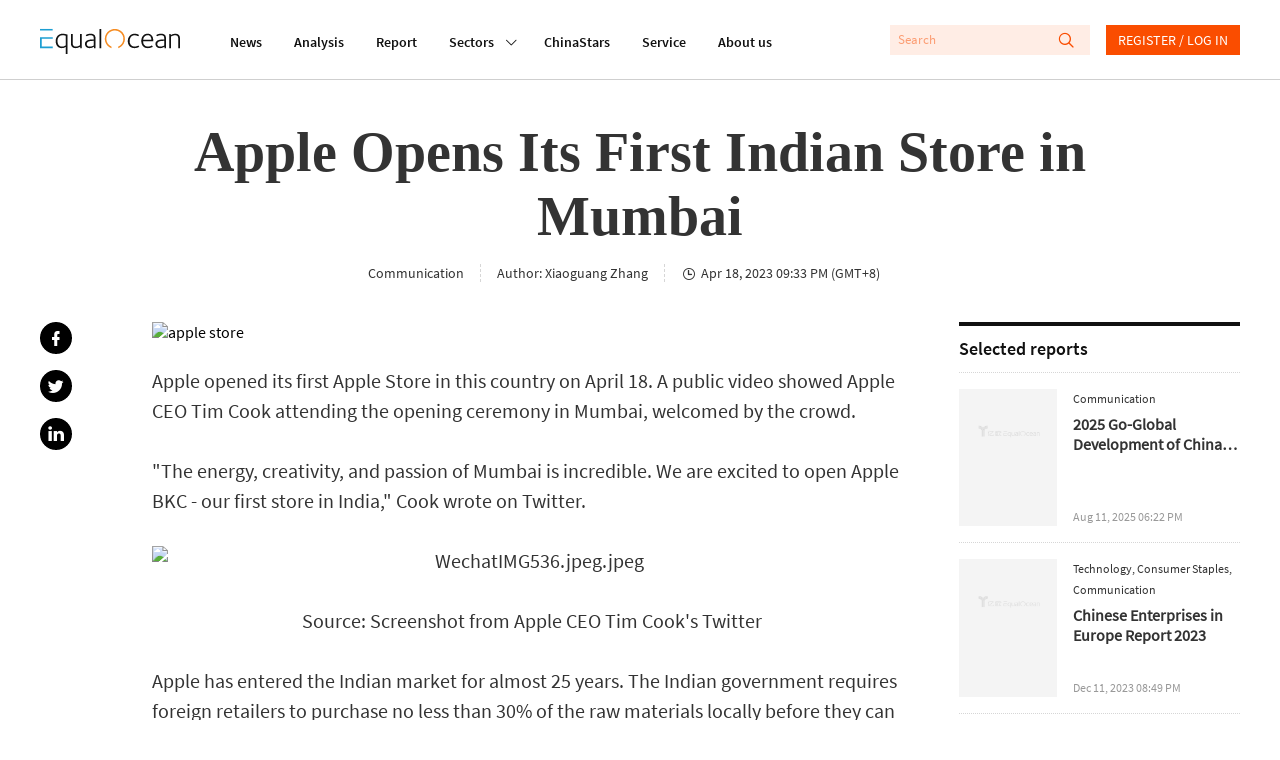

--- FILE ---
content_type: text/css; charset=UTF-8
request_url: https://equalocean.com/dist/src/assets/style/eo-article-detail.10e04.css
body_size: 1384
content:
.eo-article-detail__title[data-v-875dc7c4]{margin:40px auto 16px;width:auto;max-width:936px;line-height:64px;color:#333;font-size:56px;text-align:center;font-family:SourceSerifPro-Bold}@media screen and (min-width:320px) and (max-width:720px){.eo-article-detail__title[data-v-875dc7c4]{font-size:32px;line-height:44px;width:100%;max-width:unset;margin-top:32px;text-align:left}}.eo-article-detail__info-mix[data-v-875dc7c4]{margin:0 auto 40px;width:-moz-fit-content;width:fit-content}@media screen and (min-width:320px) and (max-width:720px){.eo-article-detail__info-mix[data-v-875dc7c4]{gap:16px 0}}.eo-article-detail__content-wrap[data-v-875dc7c4]{display:grid;grid-template-columns:72px 2.6317fr 1fr;gap:0 40px;min-height:1000px}@media screen and (min-width:720px) and (max-width:1024px){.eo-article-detail__content-wrap[data-v-875dc7c4]{grid-template-columns:72px 2.6317fr;gap:0 24px}}@media screen and (min-width:320px) and (max-width:720px){.eo-article-detail__content-wrap[data-v-875dc7c4]{grid-template-columns:1fr;gap:0}}.eo-article-detail__share[data-v-875dc7c4] .post-share-bar{align-items:end}@media screen and (min-width:720px) and (max-width:1024px){.eo-article-detail__share[data-v-875dc7c4] .post-share-bar{flex-direction:column}}.eo-article-detail__article .post-guide[data-v-875dc7c4]{color:#333;line-height:30px;margin-bottom:24px}.eo-article-detail__article .post-guide p[data-v-875dc7c4]{font-size:24px;line-height:34px}.eo-article-detail__article .post-guide i[data-v-875dc7c4]{font-size:20px;margin-right:4px;position:relative;top:2px}.eo-article-detail__article .post-thumbnail[data-v-875dc7c4]{width:100%;margin-bottom:24px}.eo-article-detail__article .post-thumbnail img[data-v-875dc7c4]{margin-bottom:24px}.eo-article-detail__article .post-thumbnail p[data-v-875dc7c4]{font-size:12px;color:#999}.eo-article-detail__article .post-thumbnail p a[data-v-875dc7c4]{color:#999}.eo-article-detail__article .post-thumbnail p a[data-v-875dc7c4]:hover{color:#fa4d00}.eo-article-detail__article .post-thumbnail p span[data-v-875dc7c4]{margin-right:6px}.eo-article-detail__article[data-v-875dc7c4] .post-body{margin-top:24px;margin-bottom:36px;font-size:20px;line-height:30px}.eo-article-detail__article[data-v-875dc7c4] .post-body /deep/ .eo500-company{position:relative;color:#fa4d00;cursor:default;padding-bottom:30px}.eo-article-detail__article[data-v-875dc7c4] .post-body /deep/ .eo500-company:hover .company-brief-wrap{display:block}.eo-article-detail__article[data-v-875dc7c4] .post-body /deep/ .eo500-company .company-brief-wrap{display:none;position:absolute;top:26px;left:-30px;z-index:9;box-shadow:0 0 12px 0 rgba(0,0,0,.2)}.eo-article-detail__article[data-v-875dc7c4] .post-body /deep/ .eo500-company .company-brief-wrap a{padding:8px 16px;background:#fff;align-items:center;border-bottom:none;display:flex}.eo-article-detail__article[data-v-875dc7c4] .post-body /deep/ .eo500-company .company-brief-wrap img{width:40px;margin-right:16px;margin-bottom:0;max-width:none}.eo-article-detail__article[data-v-875dc7c4] .post-body /deep/ .eo500-company .company-brief-wrap i{font-size:16px;color:#333;line-height:20px;width:-moz-max-content;width:max-content}.eo-article-detail__article[data-v-875dc7c4] .post-body /deep/ .eo500-company .company-brief-wrap i:hover{color:#fa4d00}.eo-article-detail__article[data-v-875dc7c4] .post-body img{width:auto;max-width:100%;height:auto;margin:0 auto}.eo-article-detail__article[data-v-875dc7c4] .post-body em,.eo-article-detail__article[data-v-875dc7c4] .post-body i{font-style:italic}.eo-article-detail__article[data-v-875dc7c4] .post-body p{color:#333;margin-bottom:30px}.eo-article-detail__article[data-v-875dc7c4] .post-body h1,.eo-article-detail__article[data-v-875dc7c4] .post-body h2,.eo-article-detail__article[data-v-875dc7c4] .post-body h3{font-size:24px;margin-bottom:30px}.eo-article-detail__article[data-v-875dc7c4] .post-body iframe{width:100%;height:503px;padding-right:30px;margin-left:0}.eo-article-detail__article[data-v-875dc7c4] .post-body a{color:#fa4d00;border-bottom:1px dashed #fa4d00;word-wrap:break-word}.eo-article-detail__article[data-v-875dc7c4] .post-body pre{padding:16px;font-size:16px;background:#fbfbfb}.eo-article-detail__article[data-v-875dc7c4] .post-body li{list-style-position:inside;list-style-type:inherit}.eo-article-detail__article[data-v-875dc7c4] .post-body li p{display:inline}.eo-article-detail__other[data-v-875dc7c4]{padding-left:8px;position:relative}@media screen and (min-width:720px) and (max-width:1024px){.eo-article-detail__other[data-v-875dc7c4]{grid-column-start:2;padding-left:0}}@media screen and (min-width:320px) and (max-width:720px){.eo-article-detail__other[data-v-875dc7c4]{padding-left:0}}.eo-article-detail__other .eo-analysis-title[data-v-875dc7c4]{padding:14px 0;line-height:18px;color:#111;font-size:18px;font-family:SourceSansPro-SemiBold;border-top:4px solid #111;border-bottom:1px dotted rgba(17,17,17,.2)}.eo-article-detail__other .eo-analysis li[data-v-875dc7c4]{color:#333;padding:16px 0;border-bottom:1px dotted rgba(17,17,17,.2)}.eo-article-detail__other .eo-analysis li a[data-v-875dc7c4]{line-height:20px;font-size:16px;font-family:SourceSansPro-SemiBold}.eo-article-detail__other .eo-analysis li[data-v-875dc7c4]:last-child{padding-bottom:0;border-bottom:none}@media screen and (min-width:320px) and (max-width:1024px){.eo-article-detail__other-report[data-v-875dc7c4]{display:none}}.eo-article-detail__base[data-v-875dc7c4]{position:absolute;width:calc(100% - 8px);bottom:100px}@media screen and (min-width:720px) and (max-width:1024px){.eo-article-detail__base[data-v-875dc7c4]{position:relative;width:100%;bottom:unset}.eo-article-detail__base[data-v-875dc7c4] .eo-contact-click{grid-template-rows:170px;padding:16px 0}}@media screen and (min-width:320px) and (max-width:720px){.eo-article-detail__base[data-v-875dc7c4]{position:relative;width:100%;bottom:unset}}.eo-article-detail__next[data-v-875dc7c4]{position:relative;display:inline-block;height:167px;width:100%}@media screen and (min-width:720px) and (max-width:1024px){.eo-article-detail__next[data-v-875dc7c4]{height:300px;margin-bottom:48px}}@media screen and (min-width:320px) and (max-width:720px){.eo-article-detail__next[data-v-875dc7c4]{height:193px;margin-bottom:40px}}.eo-article-detail__next-img[data-v-875dc7c4]{height:100%;-o-object-fit:cover;object-fit:cover}.eo-article-detail__next-mask[data-v-875dc7c4]{position:absolute;top:0;width:100%;height:100%;background:linear-gradient(0,rgba(0,0,0,.4) 2%,transparent 98%)}.eo-article-detail__next-title[data-v-875dc7c4]{margin-bottom:8px;line-height:20px;color:#fff;font-size:16px;text-align:left;font-family:SourceSerifPro-Semibold}.eo-article-detail__next-content[data-v-875dc7c4]{position:absolute;bottom:0;padding:16px}.eo-article-detail__next-label[data-v-875dc7c4]{margin-bottom:4px;line-height:13px;color:#fff;font-size:13px;text-align:left;font-family:SourceSansPro-Regular}.eo-article-detail__report[data-v-875dc7c4]{display:grid;grid-template-columns:1fr 2.8242fr;gap:0 16px;grid-template-rows:115px;padding:24px 0;border:1px dotted rgba(17,17,17,.4);border-right:none;border-left:none}.eo-article-detail__report-img[data-v-875dc7c4]{height:100%;-o-object-fit:cover;object-fit:cover}.eo-article-detail__report-title[data-v-875dc7c4]{display:inline-block;margin-bottom:18px;line-height:38px;color:#111;font-size:32px;font-family:SourceSerifPro-Bold}.eo-article-detail__report-more[data-v-875dc7c4]{display:flex;align-items:center;gap:0 4px;color:#111;font-size:14px;font-family:PingFangSC-Semibold}.eo-article-detail__report-icon[data-v-875dc7c4]{color:#fa4d00}

--- FILE ---
content_type: text/css; charset=UTF-8
request_url: https://equalocean.com/dist/src/assets/style/eo-article-detail~eo-report-detail.ff8b3.css
body_size: 1164
content:
.eo-post-tag.type[data-v-6f1e4674]{color:#333}.post-top-bar[data-v-31c244f0]{flex-wrap:wrap}.post-top-bar span[data-v-31c244f0]{font-size:14px;color:#333;padding:0 16px;border-right:1px dashed rgba(51,51,51,.2);vertical-align:middle;position:relative;left:-16px}.post-top-bar span[data-v-31c244f0]:last-child{border-right:none}.post-top-bar span i[data-v-31c244f0]{vertical-align:middle;margin-right:4px;height:15px;display:inline-block}.post-top-bar span.time[data-v-31c244f0]{display:flex;align-items:center}@media screen and (min-width:320px) and (max-width:720px){.post-top-bar span[data-v-31c244f0]{padding:0 8px;left:0;line-height:14px}}.eo-short-article[data-v-bbf161be]{margin-right:24px;padding-bottom:16px;flex:1;border-bottom:1px dotted rgba(51,51,51,.2)}.eo-short-article[data-v-bbf161be]:last-child{margin-right:0}.eo-short-article .left[data-v-bbf161be]{flex:1;margin-right:16px;overflow:hidden}.eo-short-article .left .report-img img[data-v-bbf161be]{width:auto;height:100%;min-width:100%}.eo-short-article .right[data-v-bbf161be]{flex:1.71;position:relative;top:-2px}.eo-short-article .right[data-v-bbf161be] .eo-post-tag{font-size:12px;line-height:18px}.eo-short-article .right .title[data-v-bbf161be]{margin-top:6px;font-weight:700}.eo-short-article .right .eo-post-date[data-v-bbf161be]{font-size:12px;position:absolute;bottom:0}@media screen and (min-width:1280px){.eo-short-article .left[data-v-bbf161be]{height:136.18738px}}@media screen and (min-width:1024px) and (max-width:1280px){.eo-short-article .left[data-v-bbf161be]{height:calc(15.63575vw - 62.85571px)}}@media screen and (min-width:320px) and (max-width:1024px){.eo-short-article .left[data-v-bbf161be]{height:389.6679px}.eo-short-article .right .title[data-v-bbf161be]{font-size:18px}}@media screen and (min-width:320px) and (max-width:720px){.eo-short-article[data-v-bbf161be]{width:80%;flex:none;margin-right:16px;border-bottom:none}.eo-short-article .left[data-v-bbf161be]{margin-right:10px;height:calc(55.35055vw - 40.95941px)}.eo-short-article .right .title[data-v-bbf161be]{font-size:14px}}.post-share-bar[data-v-0b8e1b21]{flex-direction:column;align-items:center}.post-share-bar span[data-v-0b8e1b21]{width:32px;height:32px;line-height:32px;border-radius:50%;background:#000;margin-bottom:16px;text-align:center;cursor:pointer}.post-share-bar span[data-v-0b8e1b21]:hover{background:#fa4d00}.post-share-bar span.weixin-wrap[data-v-0b8e1b21]{position:relative}.post-share-bar span.weixin-wrap:hover .weixin-erweima[data-v-0b8e1b21]{display:block}.post-share-bar i[data-v-0b8e1b21]{font-size:18px;color:#fff}@media screen and (min-width:320px) and (max-width:1024px){.post-share-bar[data-v-0b8e1b21]{flex-direction:row}.post-share-bar span[data-v-0b8e1b21]{margin-right:16px}.post-share-bar .weixin-erweima[data-v-0b8e1b21]{top:46px;left:0}}.article-report[data-v-129501ed]{padding-bottom:0}.article-report__title[data-v-129501ed]{padding:14px 0;line-height:18px;color:#111;font-size:18px;font-family:SourceSansPro-SemiBold;border-top:4px solid #111;border-bottom:1px dotted rgba(51,51,51,.2)}.article-report .eo-short-article[data-v-129501ed]{margin-right:0;margin-top:16px}.article-report .eo-short-article[data-v-129501ed]:last-child{border-bottom:none}@media screen and (min-width:320px) and (max-width:720px){.eo-short-article[data-v-129501ed]{width:100%}}.eo-contact-click[data-v-58dc3a40]{display:grid;grid-template-columns:1fr 2.204fr;grid-template-rows:88px;gap:0 12px;border:1px dotted rgba(17,17,17,.4);border-right:none;border-left:none;padding:24px 0}@media screen and (min-width:320px) and (max-width:720px){.eo-contact-click[data-v-58dc3a40]{grid-template-rows:unset;padding:16px 0}}.eo-contact-click__QR[data-v-58dc3a40]{-o-object-fit:cover;object-fit:cover;height:100%;width:100%;transform:scale(1.09)}@media screen and (min-width:320px) and (max-width:720px){.eo-contact-click__QR[data-v-58dc3a40]{transform:scale(1.16)}}.eo-contact-click__left[data-v-58dc3a40]{overflow:hidden}.eo-contact-click__right[data-v-58dc3a40]{position:relative}.eo-contact-click__title[data-v-58dc3a40]{margin-bottom:4px;line-height:16px;color:#222;font-size:18px;font-family:SourceSerifPro-Semibold}.eo-contact-click__desc[data-v-58dc3a40]{margin-bottom:16px;line-height:15px;color:rgba(17,17,17,.8);font-size:10px;font-family:SourceSerifPro-Regular}.eo-contact-click__icons[data-v-58dc3a40]{display:flex;gap:0 6px}@media screen and (min-width:320px) and (max-width:720px){.eo-contact-click__icons[data-v-58dc3a40]{position:absolute;bottom:0;gap:16px}}.eo-contact-click__icons--active[data-v-58dc3a40]{background:#fa4d00!important}.eo-contact-click__icons-item[data-v-58dc3a40]{position:relative;width:20px;height:20px;background:#111;border-radius:50%}@media screen and (min-width:320px) and (max-width:720px){.eo-contact-click__icons-item[data-v-58dc3a40]{width:24px;height:24px}}.eo-contact-click__icons-item[data-v-58dc3a40]:hover{background:#fa4d00}.eo-contact-click__icons-item .icon-whatspp[data-v-58dc3a40]{position:absolute;top:4px;left:4px}@media screen and (min-width:320px) and (max-width:720px){.eo-contact-click__icons-item .icon-whatspp[data-v-58dc3a40]{top:5px;left:5px;width:14px;height:14px}}.eo-contact-click__icons-item .icon-tele[data-v-58dc3a40]{position:absolute;top:4px;left:3px}@media screen and (min-width:320px) and (max-width:720px){.eo-contact-click__icons-item .icon-tele[data-v-58dc3a40]{top:5px;left:4px;width:14px;height:14px}}

--- FILE ---
content_type: application/javascript; charset=UTF-8
request_url: https://equalocean.com/dist/src/eo-article-detail.f28f7a39.js
body_size: 2011
content:
(window.webpackJsonp=window.webpackJsonp||[]).push([[8],{1056:function(t,e,o){"use strict";o.r(e);var a,i=o(0),r=o(3),s=o(374),n=o(373),l=o(612),c=o(614),p=o(258),_=(a=function(t,e){return a=Object.setPrototypeOf||{__proto__:[]}instanceof Array&&function(t,e){t.__proto__=e}||function(t,e){for(var o in e)e.hasOwnProperty(o)&&(t[o]=e[o])},a(t,e)},function(t,e){function o(){this.constructor=t}a(t,e),t.prototype=null===e?Object.create(e):(o.prototype=e.prototype,new o)}),d=function(t,e,o,a){var i,r=arguments.length,s=r<3?e:null===a?a=Object.getOwnPropertyDescriptor(e,o):a;if("object"==typeof Reflect&&"function"==typeof Reflect.decorate)s=Reflect.decorate(t,e,o,a);else for(var n=t.length-1;n>=0;n--)(i=t[n])&&(s=(r<3?i(s):r>3?i(e,o,s):i(e,o))||s);return r>3&&s&&Object.defineProperty(e,o,s),s},f=Object(p.a)("articleModule"),v=function(t){function e(){return null!==t&&t.apply(this,arguments)||this}return _(e,t),e.prototype.mounted=function(){window.weixinInitConfig={imgUrl:this.postInfo.photoObject.img_path}},e.prototype.asyncData=function(t){var e=t.store,o=t.route;return e.dispatch("articleModule/getViewData",o.params.id)},d([f.State],e.prototype,"postInfo",void 0),d([f.State],e.prototype,"recommendList",void 0),d([f.State],e.prototype,"secList",void 0),d([f.State],e.prototype,"analysisListList",void 0),d([f.State],e.prototype,"reportList",void 0),d([f.State],e.prototype,"relativeReport",void 0),d([f.State],e.prototype,"nextPost",void 0),d([f.State],e.prototype,"recommendReport",void 0),e=d([Object(r.default)({metaInfo:function(){return this.$store.state.articleModule.tdk},components:{TopBar:s.a,ShareBar:n.a,ArticleReport:l.a,EoArticleDetailContact:c.a}})],e)}(i.default),u=v,m=(o(635),o(2)),h=Object(m.a)(u,function(){var t=this,e=t._self._c;t._self._setupProxy;return e("main",{staticClass:"eo-article-detail"},[e("section",{staticClass:"eo-page-content"},[e("h1",{staticClass:"eo-article-detail__title"},[t._v(t._s(t.postInfo.postTitle))]),t._v(" "),e("top-bar",{staticClass:"eo-article-detail__info-mix",attrs:{time:t.postInfo.enTime,tags:t.postInfo.tags,author:t.postInfo.iyiouMname,editor:t.postInfo.editor,"affiliated-author":t.postInfo.affiliatedAuthor}}),t._v(" "),e("section",{staticClass:"eo-article-detail__content-wrap"},[e("aside",{staticClass:"eo-article-detail__share"},[e("share-bar",{attrs:{title:t.postInfo.postTitle,content:t.postInfo.brief,img:t.postInfo.photoObject.img_path}})],1),t._v(" "),e("article",{staticClass:"eo-article-detail__article"},[t.recommendReport?e("section",{staticClass:"eo-article-detail__report"},[e("a",{attrs:{href:`/research/${t.recommendReport.idStr}`,target:"_blank"}},[e("img",{staticClass:"eo-article-detail__report-img",attrs:{src:t.recommendReport.pic2,alt:"img"}})]),t._v(" "),e("div",{staticClass:"eo-article-detail__report-right"},[e("a",{staticClass:"eo-article-detail__report-title",attrs:{href:`/research/${t.recommendReport.idStr}`,target:"_blank"}},[t._v("\n              "+t._s(t.recommendReport.title)+"\n            ")]),t._v(" "),e("a",{staticClass:"eo-article-detail__report-more",attrs:{href:`/research/${t.recommendReport.idStr}`,target:"_blank"}},[t._v("\n              Learn more\n              "),e("i",{staticClass:"icon iconfont eo-article-detail__report-icon"},[t._v("")])])])]):t._e(),t._v(" "),t.postInfo.brief?e("div",{staticClass:"post-guide"},[e("p",[t._v(t._s(t.postInfo.brief))])]):t._e(),t._v(" "),e("div",{staticClass:"post-thumbnail"},[e("img",{staticClass:"aligncenter",attrs:{src:t.postInfo.photoObject.img_path,alt:t.postInfo.photoObject.img_title}}),t._v(" "),e("p",[6==t.postInfo.type&&t.postInfo.iyiouMname?e("span",[t._v("source:\n              "),t.postInfo.originalLink?e("a",{attrs:{href:t.postInfo.originalLink}},[t._v(t._s(t.postInfo.iyiouMname))]):[t._v(t._s(t.postInfo.iyiouMname))]],2):t._e(),t._v(" "),6==t.postInfo.type&&t.postInfo.originalAuthor?e("span",[t._v("Author: "+t._s(t.postInfo.originalAuthor))]):t._e()])]),t._v(" "),e("div",{staticClass:"post-body",domProps:{innerHTML:t._s(t.postInfo.postContent)}})]),t._v(" "),e("aside",{staticClass:"eo-article-detail__other"},[t.reportList.length?e("article-report",{staticClass:"eo-article-detail__other-report",attrs:{"report-list":t.reportList}}):t._e(),t._v(" "),e("section",{staticClass:"eo-article-detail__base"},[e("eo-article-detail-contact",{staticClass:"eo--mb32"}),t._v(" "),t.nextPost?e("a",{staticClass:"eo-article-detail__next",attrs:{href:`/analysis/${t.nextPost.idStr}`}},[e("img",{directives:[{name:"lazy",rawName:"v-lazy",value:t.nextPost.photoObject.img_path,expression:"nextPost.photoObject.img_path"}],staticClass:"eo-article-detail__next-img",attrs:{alt:t.nextPost.photoObject.img_title}}),t._v(" "),e("div",{staticClass:"eo-article-detail__next-mask"},[e("div",{staticClass:"eo-article-detail__next-content"},[e("div",{staticClass:"eo-article-detail__next-label"},[t._v("Next article")]),t._v(" "),e("div",{staticClass:"eo-article-detail__next-title eo-line-clamp-3"},[t._v("\n                  "+t._s(t.nextPost.postTitle)+"\n                ")]),t._v(" "),e("svg",{attrs:{width:"16px",height:"16px",viewBox:"0 0 14 14",version:"1.1",xmlns:"http://www.w3.org/2000/svg","xmlns:xlink":"http://www.w3.org/1999/xlink"}},[e("g",{attrs:{stroke:"none","stroke-width":"1",fill:"none","fill-rule":"evenodd"}},[e("path",{attrs:{d:"M6.99998383,0 C3.14023121,0 0,3.14026231 0,6.99998399 C0,10.8597377 3.14023121,14 6.99998383,14 C10.8597364,14 14,10.8597057 14,6.99998399 C14,3.14027831 10.8597688,0 6.99998383,0 Z",fill:"#FA4D00"}}),t._v(" "),e("path",{attrs:{d:"M7.00057613,3 L10,5.97225897 L9.50010866,6.46762295 L7.352,4.339 L7.35260819,11 L6.64565507,11 L6.645,4.342 L4.49989134,6.46876478 L4,5.9734008 L7.00057613,3 Z",fill:"#FFFFFF","fill-rule":"nonzero",transform:"translate(7.000000, 7.000000) rotate(-270.000000) translate(-7.000000, -7.000000) "}})])])])])]):t._e()],1)],1)])],1)])},[],!1,null,"875dc7c4",null);e.default=h.exports},450:function(t,e,o){},635:function(t,e,o){"use strict";o(450)}}]);

--- FILE ---
content_type: application/javascript; charset=UTF-8
request_url: https://equalocean.com/dist/src/app.f28f7a39.js
body_size: 19916
content:
(window.webpackJsonp=window.webpackJsonp||[]).push([[2],[function(t,e,n){t.exports=n(7)(5)},function(t,e,n){"use strict";var o=n(126),r=n.n(o).a.create({baseURL:"https://api.equalocean.com",timeout:15e3});r.interceptors.request.use(function(t){return t},function(t){return Promise.reject(t)}),r.interceptors.response.use(function(t){return t},function(t){var e=t.response||t;return Promise.reject(e)}),e.a=r},,function(t,e,n){t.exports=n(7)(127)},,,,function(t,e){t.exports=vendor_dll},function(t,e,n){t.exports=n(7)(108)},,,,,,,,,,,,,,function(t,e,n){"use strict";n.d(e,"a",function(){return r}),n.d(e,"b",function(){return i}),n.d(e,"c",function(){return a}),n.d(e,"d",function(){return s});var o=n(1),r=function(){return Object(o.a)({url:"/api/index/new/list",method:"GET"})},i=function(t){return Object(o.a)({url:"/api/search/post",method:"GET",params:t})},a=function(t){return Object(o.a)({url:"/api/search/company",method:"GET",params:t})},s=function(t){return Object(o.a)({url:"/api/google/login",method:"POST",headers:{"Content-Type":"text/plain"},data:JSON.stringify(t)})}},function(t,e,n){t.exports=n(7)(107)},,,,,,,,,,,,,function(t,e,n){"use strict";var o=n(37),r=n.n(o);e.default=r.a},function(t,e,n){},,function(t,e,n){"use strict";n.d(e,"c",function(){return a}),n.d(e,"d",function(){return s}),n.d(e,"a",function(){return c}),n.d(e,"b",function(){return u});var o=n(1),r=n(127),i=n.n(r),a=function(){return Object(o.a)({url:"/api/company/statistic",method:"GET"})},s=function(t){return Object(o.a)({url:"/api/company/list",method:"POST",data:i.a.stringify(t)})},c=function(t){return Object(o.a)({url:"/api/company/info?brief_domain="+t.domain+"&type="+(t.type||"all"),method:"GET"})},u=function(t){return Object(o.a)({url:"/api/company/info/getMore?brief_domain="+t.domain+"&type="+(t.type||"all")+"&page="+t.page+"&ids="+t.ids,method:"GET"})}},function(t,e,n){t.exports=n(7)(6)},,,,,,,,,,,,,,,,,,,,,,,,,,,function(t,e,n){"use strict";n.d(e,"a",function(){return o}),n.d(e,"b",function(){return r});var o=function(){var t=this;t._self._c,t._self._setupProxy;return t._m(0)},r=[function(){var t=this,e=t._self._c;t._self._setupProxy;return e("div",[e("div",{staticClass:"qr-content"},[e("div",{staticClass:"qr-code-img"}),t._v(" "),e("div",{staticClass:"qr-tip"},[t._v("\n      请扫描微信二维码\n      添加“小欧同学”申请专栏\n    ")])]),t._v(" "),e("div",{staticClass:"warm-hint"},[t._v("\n    温馨提示：我们会根据您过往投稿的内容及质量进行审核，并在第一时间回复您是否通过专栏的申请。\n  ")])])}]},function(t,e,n){"use strict";function o(t){var e=t+"=",n=document.cookie.split(";").filter(function(t){return t.includes(e)});return 1===n.length&&n[0].includes("=")?n[0].split("=").pop():""}n.d(e,"a",function(){return o})},function(t,e,n){"use strict";n.d(e,"c",function(){return r}),n.d(e,"d",function(){return i}),n.d(e,"a",function(){return a}),n.d(e,"b",function(){return s}),n.d(e,"e",function(){return c});var o=n(1),r=function(t){return Object(o.a)({url:"/api/info/report/"+t,method:"GET"})},i=function(t){return Object(o.a)({url:"/api/user/verify/identity",method:"GET",headers:{Authorization:"Bearer "+t}})},a=function(t){return Object(o.a)({url:"/api/user/company/search",method:"GET",params:t})},s=function(){return Object(o.a)({url:"/api/user/tag/list",method:"GET"})},c=function(t,e){return Object(o.a)({url:"/api/user/perfect/info",method:"POST",headers:{Authorization:"Bearer "+e},data:t})}},function(t,e,n){},function(t,e,n){},function(t,e,n){},function(t,e,n){},function(t,e,n){"use strict";function o(t,e,n,o){void 0===n&&(n=5),void 0===o&&(o="/");var r=new Date;r.setTime(r.getTime()+24*n*60*60*1e3),document.cookie=t+"="+escape(e)+";expires="+r.toUTCString()+";path="+o}n.d(e,"a",function(){return o})},function(t,e,n){},function(t,e,n){},function(t,e,n){},function(t,e,n){},function(t,e,n){},function(t,e,n){},function(t,e,n){},function(t,e,n){},function(t,e,n){},function(t,e,n){},function(t,e,n){},function(t,e,n){},function(t,e,n){"use strict";n.d(e,"a",function(){return r}),n.d(e,"b",function(){return i});var o=n(1),r=function(t){return Object(o.a)({url:"/api/list/new/analysis",method:"GET",params:t})},i=function(t,e){return Object(o.a)({url:"/api/list/analysis/more",method:"GET",headers:{Authorization:"Bearer "+e},params:t})}},function(t,e,n){"use strict";n.d(e,"b",function(){return r}),n.d(e,"a",function(){return i});var o=n(1),r=function(t){return Object(o.a)({url:"/api/list/new/news",method:"GET",params:t})},i=function(t,e){return Object(o.a)({url:"/api/list/news/more",method:"GET",headers:{Authorization:"Bearer "+e},params:t})}},function(t,e,n){"use strict";n.d(e,"a",function(){return r}),n.d(e,"b",function(){return i});var o=n(1),r=function(t){return Object(o.a)({url:"/api/info/news/"+t,method:"GET"})},i=function(t,e,n){return Object(o.a)({url:"/api/info/news/getMore?id="+t+"&page="+e+"&ids="+n,method:"GET"})}},function(t,e,n){"use strict";n.d(e,"a",function(){return r}),n.d(e,"b",function(){return i});var o=n(1),r=function(t){return Object(o.a)({url:"/api/list/new/briefing",method:"GET",params:t})},i=function(t,e){return Object(o.a)({url:"/api/list/briefing/more",method:"GET",headers:{Authorization:"Bearer "+e},params:t})}},,,,,,,,,,function(t,e,n){"use strict";n.d(e,"a",function(){return r}),n.d(e,"b",function(){return i});var o=n(1),r=function(t){return Object(o.a)({url:"/api/list/new/report",method:"GET",params:t})},i=function(t){return Object(o.a)({url:"/api/list/report/more",method:"GET",params:t})}},,,,,,,,,,,,,,,,,,,,,function(t,e,n){},function(t,e,n){"use strict";var o,r=n(0),i=n(3),a=(o=function(t,e){return o=Object.setPrototypeOf||{__proto__:[]}instanceof Array&&function(t,e){t.__proto__=e}||function(t,e){for(var n in e)e.hasOwnProperty(n)&&(t[n]=e[n])},o(t,e)},function(t,e){function n(){this.constructor=t}o(t,e),t.prototype=null===e?Object.create(e):(n.prototype=e.prototype,new n)}),s=function(t,e,n,o){var r,i=arguments.length,a=i<3?e:null===o?o=Object.getOwnPropertyDescriptor(e,n):o;if("object"==typeof Reflect&&"function"==typeof Reflect.decorate)a=Reflect.decorate(t,e,n,o);else for(var s=t.length-1;s>=0;s--)(r=t[s])&&(a=(i<3?r(a):i>3?r(e,n,a):r(e,n))||a);return i>3&&a&&Object.defineProperty(e,n,a),a},c=function(t){function e(){return null!==t&&t.apply(this,arguments)||this}return a(e,t),e=s([Object(i.default)({props:{colorReverse:{type:Boolean,default:!1}}})],e)}(r.default),u=c,l=(n(148),n(2)),f=Object(l.a)(u,function(){var t=this,e=t._self._c;t._self._setupProxy;return e("address",{staticClass:"eo-follow"},[e("a",{class:["eo-follow-share",{"eo-follow-share--default":!t.colorReverse},{"eo-follow-share--contrast":t.colorReverse}],attrs:{href:"mailto:equalocean@iyiou.com",target:"_blank"}},[e("span",{staticClass:"icon iconfont email"},[t._v("")])]),t._v(" "),e("a",{class:["eo-follow-share",{"eo-follow-share--default":!t.colorReverse},{"eo-follow-share--contrast":t.colorReverse}],attrs:{href:"https://www.facebook.com/EqualOceanGlobal/"}},[e("i",{staticClass:"icon iconfont"},[t._v("")])]),t._v(" "),e("a",{class:["eo-follow-share",{"eo-follow-share--default":!t.colorReverse},{"eo-follow-share--contrast":t.colorReverse}],attrs:{href:"https://www.linkedin.com/company/14452027",target:"_blank"}},[e("span",{staticClass:"icon iconfont"},[t._v("")])]),t._v(" "),e("a",{class:["eo-follow-share",{"eo-follow-share--default":!t.colorReverse},{"eo-follow-share--contrast":t.colorReverse}],attrs:{href:"https://twitter.com/equalocean"}},[e("span",{staticClass:"icon iconfont"},[t._v("")])])])},[],!1,null,"75045a26",null);e.a=f.exports},function(t,e,n){t.exports=n(7)(128)},function(t,e,n){t.exports=n(7)(126)},function(t,e,n){"use strict";var o=n(67),r=n(36),i=(n(140),n(2)),a=Object(i.a)(r.default,o.a,o.b,!1,null,"434cb3f1",null);e.default=a.exports},function(t,e,n){t.exports=n(7)(109)},,,,function(t,e,n){t.exports=n.p+"src/assets/imgs/qrcode-telegram.jpg?0745c1af75b99cbf504572c2312e8916"},function(t,e,n){t.exports=n.p+"src/assets/imgs/qrcode-messenger.jpg?9d3f814563ebff023ead94307c52f755"},function(t,e,n){t.exports=n.p+"src/assets/imgs/qrcode-whatsapp.jpg?3f973d767e72d20d1ebe663a0cee80aa"},function(t,e,n){"use strict";n(70)},function(t,e,n){"use strict";n(71)},function(t,e,n){"use strict";n(72)},function(t,e,n){t.exports=n.p+"src/assets/imgs/icon@2x.png?6bd518c2f589ebb842f2aba4a1a84dae"},function(t,e,n){"use strict";n(73)},function(t,e,n){"use strict";n(75)},function(t,e,n){"use strict";n(76)},function(t,e,n){"use strict";n(77)},function(t,e,n){"use strict";n(78)},function(t,e,n){"use strict";n(79)},function(t,e,n){"use strict";n(80)},function(t,e,n){"use strict";n(81)},function(t,e,n){"use strict";n(82)},function(t,e,n){"use strict";n(83)},function(t,e,n){t.exports=n.p+"src/assets/imgs/footer-logo.svg?f55c572ad1ed22a0874e92a52c7a1627"},function(t,e,n){"use strict";n(84)},function(t,e,n){"use strict";n(85)},function(t,e,n){"use strict";n(86)},,function(t,e,n){},function(t,e,n){},function(t,e,n){},,,function(t,e){},,,,,,,,,,,,,,,,,,,,,,,,,,,,,,,,,,,,,,,,,,,,,,,,,,,,,,,,,,,,,,,,,,,,,,,,,,,,,,,,,,,,,,,,,function(t,e,n){"use strict";n(121)},,function(t,e,n){"use strict";n.r(e);var o={};n.r(o),n.d(o,"tagLinkField",function(){return Bt}),n.d(o,"linkTypeFilter",function(){return Gt}),n.d(o,"getChangeRateClass",function(){return Ft}),n.d(o,"replaceEmptyStr",function(){return Jt}),n.d(o,"jsonToParse",function(){return Ut}),n.d(o,"classifyReportType",function(){return Wt}),n.d(o,"handleCnTimeToEnTime",function(){return Kt}),n.d(o,"handleSecPriceUnit",function(){return Ht});var r,i=n(0),a=n(8),s=n(23),c=n(123),u=n(124),l=n(3),f=(r=function(t,e){return r=Object.setPrototypeOf||{__proto__:[]}instanceof Array&&function(t,e){t.__proto__=e}||function(t,e){for(var n in e)e.hasOwnProperty(n)&&(t[n]=e[n])},r(t,e)},function(t,e){function n(){this.constructor=t}r(t,e),t.prototype=null===e?Object.create(e):(n.prototype=e.prototype,new n)}),p=function(t,e,n,o){var r,i=arguments.length,a=i<3?e:null===o?o=Object.getOwnPropertyDescriptor(e,n):o;if("object"==typeof Reflect&&"function"==typeof Reflect.decorate)a=Reflect.decorate(t,e,n,o);else for(var s=t.length-1;s>=0;s--)(r=t[s])&&(a=(i<3?r(a):i>3?r(e,n,a):r(e,n))||a);return i>3&&a&&Object.defineProperty(e,n,a),a},d=function(t){function e(){return null!==t&&t.apply(this,arguments)||this}return f(e,t),e=p([l.default],e)}(i.default),h=d,m=(n(133),n(2)),v=Object(m.a)(h,function(){var t=this,e=t._self._c;t._self._setupProxy;return e("div",{staticClass:"eo-logo"},[e("a",{attrs:{href:"/"}},[e("svg",{attrs:{width:"140px",height:"26.9790322px",viewBox:"0 0 140 26.9790322",version:"1.1",xmlns:"http://www.w3.org/2000/svg","xmlns:xlink":"http://www.w3.org/1999/xlink"}},[e("g",{attrs:{stroke:"none","stroke-width":"1",fill:"none","fill-rule":"evenodd"}},[e("path",{attrs:{d:"M22.757573,5.91082301 C24.2197104,5.91082301 25.8007775,6.23252963 27.4937787,6.86521932 L27.4937787,26.9790322 L25.7413126,26.9790322 L25.7413126,19.6298232 C24.6884338,20.484133 23.3802057,20.9130752 21.8236241,20.9130752 C19.9522282,20.9130752 18.4551115,20.2482148 17.332274,18.9256431 C16.2129344,17.5994969 15.6532646,15.833685 15.6532646,13.6210584 C15.6532646,11.3297923 16.3143745,9.47461748 17.6400923,8.04838478 C18.9658102,6.62572661 20.672803,5.91082301 22.757573,5.91082301 Z M61.2317233,0.982277553 L61.2317233,20.9280881 L59.4792572,20.9280881 L59.4792572,0.982277553 L61.2317233,0.982277553 Z M50.5798079,5.88008215 C52.2168421,5.88008215 53.4865929,6.33762046 54.3820646,7.25627159 C54.8298004,7.7138099 55.127125,8.23211501 55.2740383,8.81118693 C55.4209516,9.39025885 55.4944083,10.2445687 55.4944083,11.3812654 L55.4944083,20.9252285 L53.8853576,20.9252285 L53.8853576,19.5383155 L53.7699257,19.5990823 C53.6894732,19.6598491 53.5950289,19.7206159 53.4900908,19.7778082 C53.3816548,19.838575 53.2417374,19.9100654 53.0668406,20.0030029 C52.8919438,20.0923658 52.7100511,20.1745797 52.5246605,20.2567936 C52.3392698,20.335433 52.1258957,20.417647 51.8810402,20.4927118 C51.6396826,20.5749257 51.3913291,20.6428416 51.1359798,20.7036084 C50.8841284,20.7643752 50.6042935,20.8144185 50.303471,20.8537382 C49.9991505,20.8930579 49.7053239,20.914505 49.4114972,20.914505 C48.0647918,20.914505 46.9769336,20.5105844 46.1514207,19.7027434 C45.3224098,18.8949023 44.9061554,17.843994 44.9061554,16.5500185 C44.9061554,13.4223152 47.6065621,11.8566763 53.0108736,11.8566763 L53.7384443,11.8566763 L53.7384443,11.3204986 C53.7384443,9.80490294 53.5075805,8.80046338 53.0353591,8.30003085 C52.493179,7.74598056 51.6047032,7.46716815 50.3769276,7.46716815 C49.0896871,7.46716815 47.7919527,7.84249255 46.4872225,8.60029037 L45.7561539,7.34920906 C45.8540961,7.24554804 46.0674702,7.09541828 46.3997741,6.89881979 C46.7320781,6.69864678 47.2952458,6.47702666 48.0962732,6.24110847 C48.8938027,6.00161576 49.7228135,5.88008215 50.5798079,5.88008215 Z M121.109046,5.88008215 C122.74608,5.88008215 124.012333,6.33762046 124.911302,7.25627159 C125.359038,7.7138099 125.656363,8.23211501 125.799778,8.81118693 C125.946691,9.39025885 126.020148,10.2445687 126.020148,11.3812654 L126.020148,20.914505 L124.414595,20.914505 L124.414595,19.5383155 L124.295666,19.5990823 C124.218711,19.6598491 124.124267,19.7206159 124.019329,19.7778082 C123.910893,19.838575 123.767477,19.9100654 123.596078,20.0030029 C123.417684,20.0923658 123.239289,20.1745797 123.053898,20.2567936 C122.868508,20.335433 122.655133,20.417647 122.410278,20.4927118 C122.165422,20.5749257 121.917069,20.6428416 121.665218,20.7036084 C121.409868,20.7643752 121.133531,20.8144185 120.829211,20.8537382 C120.528388,20.8930579 120.231064,20.914505 119.940735,20.914505 C118.59403,20.914505 117.506171,20.5105844 116.680658,19.7027434 C115.84815,18.8949023 115.435393,17.843994 115.435393,16.5500185 C115.435393,13.4223152 118.1358,11.8566763 123.536613,11.8566763 L124.267682,11.8566763 L124.267682,11.3204986 C124.267682,9.80490294 124.03332,8.80046338 123.564597,8.30003085 C123.018919,7.74598056 122.133941,7.46716815 120.906165,7.46716815 C119.618925,7.46716815 118.32119,7.84249255 117.012962,8.60029037 L116.281894,7.34920906 C116.379836,7.24554804 116.596708,7.09541828 116.925514,6.89881979 C117.257818,6.69864678 117.824484,6.47702666 118.622013,6.24110847 C119.42304,6.00161576 120.252051,5.88008215 121.109046,5.88008215 Z M32.6819177,6.26791736 L32.6819177,14.8181645 C32.6819177,15.4758758 32.6924115,15.9655848 32.7133991,16.2980149 C32.7308888,16.6268706 32.8043454,17.002195 32.9302711,17.4311371 C33.0596948,17.8600793 33.2485833,18.203233 33.5039327,18.4605983 C34.0671004,19.0432448 34.7981691,19.3292062 35.6971387,19.3292062 C35.9874674,19.3292062 36.281294,19.3041846 36.5751207,19.2541413 C36.8654494,19.2040981 37.1487822,19.1397568 37.4216212,19.0575428 C37.6944603,18.982478 37.9463117,18.8966895 38.1806734,18.8073266 C38.4150351,18.7179636 38.638903,18.6214516 38.8522772,18.5213651 C39.0691492,18.4248532 39.2475439,18.3319157 39.3944573,18.2532763 C39.5413706,18.1710624 39.6742922,18.099572 39.7897241,18.0280817 C39.905156,17.9601658 39.9751147,17.9244206 39.9961023,17.9244206 L39.9961023,6.26791736 L41.7485683,6.26791736 L41.7485683,20.9127177 L40.1395177,20.9127177 L40.1395177,19.479336 C38.7368453,20.4337323 37.215243,20.9127177 35.5782089,20.9127177 C34.1545488,20.9127177 33.0247154,20.4837755 32.1852107,19.6294657 C32.0103139,19.4507398 31.8599027,19.2541413 31.733977,19.0468193 C31.6080512,18.8359227 31.4926194,18.6464733 31.3981751,18.4784709 C31.3002329,18.3068941 31.2197803,18.0745504 31.1638134,17.7742909 C31.1043484,17.4776059 31.0588753,17.2631348 31.0308918,17.1308776 C31.0029083,17.002195 30.9749248,16.7662768 30.9574351,16.415974 C30.942444,16.1187784 30.9325926,15.9187513 30.9300839,15.8181437 L30.9294516,6.26791736 L32.6819177,6.26791736 Z M107.713349,5.91046555 C109.371371,5.91046555 110.707583,6.52528265 111.718486,7.74776782 C112.732888,8.9738275 113.240088,10.6752981 113.240088,12.8450305 C113.240088,12.8843502 113.229595,13.0237564 113.208607,13.2632491 C113.191117,13.5027418 113.184121,13.6814677 113.184121,13.8030014 L103.124057,13.8030014 C103.124057,15.4365561 103.540311,16.7484042 104.379816,17.7456947 C105.219321,18.7429853 106.408619,19.2398433 107.947711,19.2398433 C108.259027,19.2398433 108.570343,19.2183962 108.88166,19.182651 C109.196474,19.1397568 109.479807,19.086139 109.731658,19.0146486 C109.987008,18.9467328 110.221369,18.8788169 110.448735,18.8073266 C110.672603,18.7394107 110.875483,18.6571968 111.060874,18.5678339 C111.246265,18.4784709 111.403672,18.403406 111.529598,18.3426392 C111.655523,18.285447 111.767457,18.2246801 111.865399,18.1639133 L112.012313,18.0745504 L112.802846,19.4507398 C112.764369,19.5079321 112.547497,19.6509128 112.159226,19.8689584 C111.767457,20.087004 111.158816,20.3157732 110.329805,20.5516914 C109.500795,20.7947586 108.657792,20.9127177 107.800798,20.9127177 C105.792982,20.9127177 104.208417,20.2371338 103.0506,18.8823915 C101.889285,17.5276491 101.308628,15.7439646 101.308628,13.5349125 C101.308628,11.2221993 101.889285,9.37417352 103.0506,7.98726053 C104.208417,6.60392205 105.764999,5.91046555 107.713349,5.91046555 Z M135.470173,5.91046555 C136.851857,5.91046555 137.93272,6.31081157 138.712759,7.10792909 C139.240948,7.6441068 139.587244,8.24820034 139.751647,8.91663521 C139.919547,9.58149556 140,10.6038077 140,11.9764226 L140,20.9127177 L138.247534,20.9127177 L138.247534,12.2445115 C138.247534,11.4509685 138.23704,10.8861946 138.216053,10.5609135 C138.198563,10.2320578 138.128604,9.83886086 138.013172,9.39204611 C137.894242,8.94165684 137.701856,8.58063052 137.429017,8.30181811 C136.900829,7.76206589 136.16976,7.49397704 135.232313,7.49397704 C134.60968,7.49397704 133.941574,7.61551065 133.231493,7.85500336 C132.517914,8.09092155 131.972236,8.31254167 131.594459,8.50914016 C131.213184,8.70931317 130.992814,8.83799582 130.936847,8.90233714 L130.936847,20.9127177 L129.180883,20.9127177 L129.180883,6.26791736 L130.845901,6.26791736 L130.845901,7.31525114 C132.311536,6.38230193 133.850628,5.91046555 135.470173,5.91046555 Z M94.8070139,5.9093932 C95.5485763,5.9093932 96.2656533,6.02377778 96.9582446,6.25612145 C97.650836,6.4848906 98.1475429,6.69578716 98.4483655,6.88523662 C98.749188,7.07111156 98.9520683,7.21409228 99.0465126,7.3177533 L98.2594769,8.56883461 C97.1261456,7.87537811 95.9473411,7.52507535 94.7195655,7.52507535 C93.2189508,7.52507535 91.9946731,8.08627468 91.0502304,9.21582237 C90.1022896,10.338221 89.6335662,11.7608792 89.6335662,13.4730733 C89.6335662,15.2067146 90.0882979,16.6007766 91.0082551,17.6552594 C91.9212165,18.7133168 93.100021,19.2423454 94.5446686,19.2423454 C94.855985,19.2423454 95.1603054,19.2208983 95.4506341,19.1815786 C95.7444608,19.1386844 96.0172998,19.0922157 96.2691512,19.0314489 C96.5245005,18.9706821 96.7518664,18.9063407 96.9582446,18.8348504 C97.1611249,18.7669345 97.3570094,18.6918697 97.5424,18.6132303 C97.7277906,18.5310163 97.8782019,18.4631005 97.9936338,18.4023337 C98.1125636,18.3451414 98.2209996,18.2843746 98.3154439,18.2236078 L98.4938386,18.1342448 L99.2528908,19.4782636 C99.1934259,19.556903 98.969558,19.6998837 98.581287,19.9107803 C98.1895182,20.1216769 97.6053628,20.3397225 96.8253231,20.5720661 C96.0452833,20.7972608 95.2547497,20.9116453 94.4572202,20.9116453 C92.4878821,20.9116453 90.8893253,20.2682321 89.6615497,18.9706821 C88.4337741,17.6767065 87.8181373,15.9323417 87.8181373,13.7447367 C87.8181373,11.428449 88.4687534,9.54825255 89.7629898,8.08984919 C91.0607242,6.63859488 92.7397336,5.9093932 94.8070139,5.9093932 Z M22.6981081,7.49433449 C21.0995513,7.49433449 19.8298004,8.04838478 18.8853576,9.15291085 C17.9374169,10.2574369 17.4651955,11.7301383 17.4651955,13.5602916 C17.4651955,15.2975073 17.877952,16.6879948 18.7069629,17.7460522 C19.5359738,18.800535 20.6343257,19.3295637 21.9985209,19.3295637 C22.2503723,19.3295637 22.5092196,19.3116911 22.7715648,19.2687969 C23.0374079,19.2294772 23.2682717,19.1865829 23.47465,19.1365397 C23.6810282,19.0864964 23.8839085,19.0150061 24.0867888,18.9256431 C24.293167,18.8362802 24.4645659,18.7540663 24.6009854,18.6861504 C24.7374049,18.6146601 24.8773224,18.5324462 25.0242357,18.4359342 C25.171149,18.3322731 25.283083,18.2607828 25.3600376,18.207165 C25.4404901,18.1571218 25.5244406,18.103504 25.6223828,18.0427372 L25.7413126,17.9247781 L25.7413126,8.00549057 C24.6289689,7.66591136 23.6180653,7.49433449 22.6981081,7.49433449 Z M53.7384443,13.3258032 L52.9479107,13.3258032 C48.7958604,13.3258032 46.7215843,14.4088822 46.7215843,16.5821891 C46.7215843,17.354285 46.9769336,18.0084218 47.4946282,18.5374505 C48.0123227,19.0664791 48.7853666,19.327419 49.8207558,19.327419 C50.1110845,19.327419 50.4154049,19.3023973 50.7267212,19.2559286 C51.0415355,19.2058853 51.3178725,19.1451185 51.5592301,19.0772027 C51.8040856,19.0057123 52.0629329,18.9163494 52.3357719,18.8091138 C52.6086109,18.6947293 52.8114912,18.6125154 52.9479107,18.5517485 C53.0843302,18.4945563 53.2522312,18.4123423 53.4481156,18.3122558 L53.7384443,18.1657006 L53.7384443,13.3258032 Z M124.267682,13.3258032 L123.477148,13.3258032 C119.325098,13.3258032 117.247324,14.4088822 117.247324,16.5821891 C117.247324,17.354285 117.506171,18.0084218 118.023866,18.5374505 C118.538063,19.0664791 119.314604,19.327419 120.346496,19.327419 C120.640322,19.327419 120.944643,19.3023973 121.255959,19.2559286 C121.567275,19.2058853 121.843612,19.1451185 122.088468,19.0772027 C122.333323,19.0057123 122.592171,18.9163494 122.86501,18.8091138 C123.137849,18.6947293 123.340729,18.6125154 123.477148,18.5517485 C123.613568,18.4945563 123.777971,18.4123423 123.973855,18.3122558 L124.267682,18.1657006 L124.267682,13.3258032 Z M107.741333,7.43678475 C106.496067,7.43678475 105.443189,7.87645047 104.586194,8.75220738 C103.725702,9.6279643 103.256978,10.8039807 103.180024,12.2766822 L111.456141,12.2766822 C111.456141,11.0184518 111.15182,9.89962767 110.536184,8.91663521 C109.924045,7.92649372 108.990096,7.43678475 107.741333,7.43678475 Z",fill:"#111111","fill-rule":"nonzero"}}),t._v(" "),e("polygon",{attrs:{fill:"#1D9ED2","fill-rule":"nonzero",points:"1.83991445 2.59331283 4.62427168 2.59331283 12.6310477 2.59331283 12.6310477 0.981205198 0 0.981205198 0 2.59331283"}}),t._v(" "),e("polygon",{attrs:{fill:"#1D9ED2","fill-rule":"nonzero",points:"1.83991445 19.2405582 1.83991445 11.2622339 12.6310477 11.2622339 12.6310477 9.67514794 4.62427168 9.67514794 1.83991445 9.67514794 0 9.67514794 0 20.9134326 12.6310477 20.9134326 12.6310477 19.2405582"}}),t._v(" "),e("path",{attrs:{id:"Fill-15",d:"M84.3233492,7.74204859 C82.8717057,3.67424708 79.0869387,0.971911451 74.8509379,0.979046337 C69.2927173,0.989784041 64.7943713,5.60091229 64.8048468,11.2808214 C64.811861,15.5809666 67.4388111,19.427148 71.3844832,20.9141475 L71.3844832,19.2412731 C68.3132952,17.840062 66.3369612,14.7266568 66.3369612,11.291545 C66.3369612,6.48739276 70.1497117,2.59474263 74.8509379,2.59474263 C78.2124547,2.59474263 81.2591571,4.61434532 82.6268502,7.75277214 C84.5402213,12.1387058 82.6093605,17.2824372 78.3173927,19.2412731 L78.3173927,20.9248711 C83.5363136,18.9839078 86.2262265,13.078804 84.3233492,7.74204859",fill:"#F68C22","fill-rule":"nonzero"}})])])])])},[],!1,null,"7e0661ae",null).exports,y=function(){var t=function(e,n){return t=Object.setPrototypeOf||{__proto__:[]}instanceof Array&&function(t,e){t.__proto__=e}||function(t,e){for(var n in e)e.hasOwnProperty(n)&&(t[n]=e[n])},t(e,n)};return function(e,n){function o(){this.constructor=e}t(e,n),e.prototype=null===n?Object.create(n):(o.prototype=n.prototype,new o)}}(),_=function(t,e,n,o){var r,i=arguments.length,a=i<3?e:null===o?o=Object.getOwnPropertyDescriptor(e,n):o;if("object"==typeof Reflect&&"function"==typeof Reflect.decorate)a=Reflect.decorate(t,e,n,o);else for(var s=t.length-1;s>=0;s--)(r=t[s])&&(a=(i<3?r(a):i>3?r(e,n,a):r(e,n))||a);return i>3&&a&&Object.defineProperty(e,n,a),a},g=function(t){function e(){return null!==t&&t.apply(this,arguments)||this}return y(e,t),e.prototype.handleAside=function(){this.cross?this.$emit("closeAside"):this.$emit("openAside")},e=_([l.default],e)}(i.default.extend({props:{cross:Boolean}})),b=g,C=(n(134),Object(m.a)(b,function(){var t=this,e=t._self._c;t._self._setupProxy;return e("div",{class:{"eo-menu-button":!0,cross:t.cross},on:{click:t.handleAside}},[e("div",{staticClass:"bar"}),t._v(" "),e("div",{staticClass:"bar"}),t._v(" "),e("div",{staticClass:"bar"})])},[],!1,null,null,null).exports),O=function(){var t=function(e,n){return t=Object.setPrototypeOf||{__proto__:[]}instanceof Array&&function(t,e){t.__proto__=e}||function(t,e){for(var n in e)e.hasOwnProperty(n)&&(t[n]=e[n])},t(e,n)};return function(e,n){function o(){this.constructor=e}t(e,n),e.prototype=null===n?Object.create(n):(o.prototype=n.prototype,new o)}}(),w=function(t,e,n,o){var r,i=arguments.length,a=i<3?e:null===o?o=Object.getOwnPropertyDescriptor(e,n):o;if("object"==typeof Reflect&&"function"==typeof Reflect.decorate)a=Reflect.decorate(t,e,n,o);else for(var s=t.length-1;s>=0;s--)(r=t[s])&&(a=(i<3?r(a):i>3?r(e,n,a):r(e,n))||a);return i>3&&a&&Object.defineProperty(e,n,a),a},T=function(t){function e(){var e=null!==t&&t.apply(this,arguments)||this;return e.fieldOptions=[{name:"Technology",path:"/technology"},{name:"Consumer",path:"/consumer"},{name:"Healthcare",path:"/healthcare"},{name:"Automotive",path:"/automotive"}],e.fieldThirdOptions=[{name:"Industrials",path:"/industrials"},{name:"Financials",path:"/financials"},{name:"Communication",path:"/communication"},{name:"Real estate",path:"/real-estate"}],e.secondMenuIsShow=!1,e}return O(e,t),Object.defineProperty(e.prototype,"currentField",{get:function(){var t=this.$route.meta.fieldName;return t&&"real-estate"==t?"Real estate":t?t.charAt(0).toUpperCase()+t.slice(1):"Sectors"},enumerable:!1,configurable:!0}),e=w([Object(l.default)({props:{isAside:Boolean,isReportModule:Boolean}})],e)}(i.default),L=T,S=(n(135),Object(m.a)(L,function(){var t=this,e=t._self._c;t._self._setupProxy;return e("nav",{staticClass:"eo-nav",class:{"is-aside":t.isAside,"eo-flex":!t.isAside}},[e("a",{class:["eo-first-menu",{current:"/news"==t.$route.path}],attrs:{href:"/news"},on:{click:function(e){return t.$emit("nav-go")}}},[t._v("News")]),t._v(" "),e("a",{class:["eo-first-menu",{current:"/analysis"==t.$route.path}],attrs:{href:"/analysis"},on:{click:function(e){return t.$emit("nav-go")}}},[t._v("Analysis")]),t._v(" "),e("a",{class:["eo-first-menu",{current:"/research"==t.$route.path}],attrs:{href:"/research"},on:{click:function(e){return t.$emit("nav-go")}}},[t._v("Report")]),t._v(" "),e("div",{staticClass:"has-second-nav"},[e("a",{staticClass:"eo-first-menu sub",class:{current:!!t.$route.meta.fieldName},attrs:{href:"javascript:;"},on:{click:function(e){t.secondMenuIsShow=!t.secondMenuIsShow}}},[t._v(t._s(t.currentField)+" "),e("i",{staticClass:"icon iconfont cc"},[t._v("")])]),t._v(" "),e("ul",{staticClass:"eo-second-menu",class:{active:t.secondMenuIsShow,isOpacity:t.isReportModule}},[e("li",{staticClass:"opcity-0"}),t._v(" "),t._l(t.fieldOptions,function(n,o){return e("li",{key:o,class:["item",{current:t.$route.path==n.path}]},[e("a",{attrs:{href:n.path},on:{click:function(e){return t.$emit("nav-go")}}},[t._v(t._s(n.name))])])}),t._v(" "),e("li",{staticClass:"more-wrap"},[e("div",{staticClass:"item more"},[t._v("More")]),t._v(" "),e("ul",{staticClass:"third-menu"},t._l(t.fieldThirdOptions,function(n,o){return e("li",{key:o,class:["item",{current:t.$route.path==n.path}]},[e("a",{attrs:{href:n.path},on:{click:function(e){return t.$emit("nav-go")}}},[t._v(t._s(n.name))])])}),0)])],2)]),t._v(" "),e("a",{class:["eo-first-menu",{current:"/company"==t.$route.path}],attrs:{href:"/company"},on:{click:function(e){return t.$emit("nav-go")}}},[t._v("ChinaStars")]),t._v(" "),e("a",{class:["eo-first-menu",{current:"/service"==t.$route.path}],attrs:{href:"/service"},on:{click:function(e){return t.$emit("nav-go")}}},[t._v("Service")]),t._v(" "),e("a",{class:["eo-first-menu",{current:"/about"==t.$route.path}],attrs:{href:"/about"},on:{click:function(e){return t.$emit("nav-go")}}},[t._v("About us")])])},[],!1,null,null,null)),A=S.exports,E=[function(){var t=this,e=t._self._c;t._self._setupProxy;return e("div",{staticClass:"eo-loginRegister-nav-content"},[e("div",{staticClass:"userImg"},[e("img",{attrs:{src:n(136)}})]),t._v(" "),e("div",{staticClass:"loginLink"},[e("a",{attrs:{href:"/login"}},[t._v("REGISTER / LOG IN")])])])}],j=function(){var t=function(e,n){return t=Object.setPrototypeOf||{__proto__:[]}instanceof Array&&function(t,e){t.__proto__=e}||function(t,e){for(var n in e)e.hasOwnProperty(n)&&(t[n]=e[n])},t(e,n)};return function(e,n){function o(){this.constructor=e}t(e,n),e.prototype=null===n?Object.create(n):(o.prototype=n.prototype,new o)}}(),P=function(t,e,n,o){var r,i=arguments.length,a=i<3?e:null===o?o=Object.getOwnPropertyDescriptor(e,n):o;if("object"==typeof Reflect&&"function"==typeof Reflect.decorate)a=Reflect.decorate(t,e,n,o);else for(var s=t.length-1;s>=0;s--)(r=t[s])&&(a=(i<3?r(a):i>3?r(e,n,a):r(e,n))||a);return i>3&&a&&Object.defineProperty(e,n,a),a},D=function(t){function e(){return null!==t&&t.apply(this,arguments)||this}return j(e,t),e=P([l.default],e)}(i.default),R=D,x=(n(137),Object(m.a)(R,function(){var t=this;t._self._c,t._self._setupProxy;return t._m(0)},E,!1,null,"773ec3e3",null).exports),k=n(68),I=n(74),M=function(){var t=function(e,n){return t=Object.setPrototypeOf||{__proto__:[]}instanceof Array&&function(t,e){t.__proto__=e}||function(t,e){for(var n in e)e.hasOwnProperty(n)&&(t[n]=e[n])},t(e,n)};return function(e,n){function o(){this.constructor=e}t(e,n),e.prototype=null===n?Object.create(n):(o.prototype=n.prototype,new o)}}(),N=function(t,e,n,o){var r,i=arguments.length,a=i<3?e:null===o?o=Object.getOwnPropertyDescriptor(e,n):o;if("object"==typeof Reflect&&"function"==typeof Reflect.decorate)a=Reflect.decorate(t,e,n,o);else for(var s=t.length-1;s>=0;s--)(r=t[s])&&(a=(i<3?r(a):i>3?r(e,n,a):r(e,n))||a);return i>3&&a&&Object.defineProperty(e,n,a),a},$=function(t){function e(){var e=null!==t&&t.apply(this,arguments)||this;return e.userMenuActiveStyle=!1,e.initData={avatar:"@assets/imgs/login/icon@2x.png",nickName:"用户姓名"},e}return M(e,t),e.prototype.created=function(){"{}"!==JSON.stringify(this.$store.state.userModule.userInfo)&&(this.initData=this.$store.state.userModule.userInfo)},e.prototype.logOut=function(){Object(I.a)("token","",-1),""===Object(k.a)("token")&&(location.href="/")},e.prototype.asideSub=function(){this.userMenuActiveStyle?this.userMenuActiveStyle=!1:this.userMenuActiveStyle=!0},e=N([Object(l.default)({})],e)}(i.default),q=$,B=(n(138),Object(m.a)(q,function(){var t=this,e=t._self._c;t._self._setupProxy;return e("div",{staticClass:"user"},[e("div",{staticClass:"user-imgAndMenu"},[e("div",{staticClass:"img-userName"},[e("img",{attrs:{src:t.initData.avatar}}),t._v(" "),e("div",{staticClass:"user-name"},[t._v(t._s(t.initData.nickName))]),t._v(" "),e("div",{staticClass:"sub",on:{click:t.asideSub}},[e("i",{staticClass:"icon iconfont cc"},[t._v("")])])]),t._v(" "),e("ul",{class:["userMenu",{userMenuActive:t.userMenuActiveStyle}]},[e("li",[t._v("\n        "+t._s(t.initData.nickName)+"\n      ")]),t._v(" "),e("li",{on:{click:t.logOut}},[t._v("Log out")])])])])},[],!1,null,"022867a2",null).exports),G=function(){var t=function(e,n){return t=Object.setPrototypeOf||{__proto__:[]}instanceof Array&&function(t,e){t.__proto__=e}||function(t,e){for(var n in e)e.hasOwnProperty(n)&&(t[n]=e[n])},t(e,n)};return function(e,n){function o(){this.constructor=e}t(e,n),e.prototype=null===n?Object.create(n):(o.prototype=n.prototype,new o)}}(),F=function(t,e,n,o){var r,i=arguments.length,a=i<3?e:null===o?o=Object.getOwnPropertyDescriptor(e,n):o;if("object"==typeof Reflect&&"function"==typeof Reflect.decorate)a=Reflect.decorate(t,e,n,o);else for(var s=t.length-1;s>=0;s--)(r=t[s])&&(a=(i<3?r(a):i>3?r(e,n,a):r(e,n))||a);return i>3&&a&&Object.defineProperty(e,n,a),a},J=function(t){function e(){return null!==t&&t.apply(this,arguments)||this}return G(e,t),e.prototype.close=function(){this.$store.dispatch("loginModule/popToClose")},e=F([l.default],e)}(i.default),U=J,W=(n(139),Object(m.a)(U,function(){var t=this,e=t._self._c;t._self._setupProxy;return e("div",[e("div",{staticClass:"notice-title"},[t._v("投稿须知")]),t._v(" "),e("div",{staticClass:"notice-content"},[t._v("\n    请将投稿文章及个人信息（作者、用户名、手机号、个人简介等）发送到邮箱tougao@iyiou.com，一经审核会有专人和您联系\n  ")]),t._v(" "),e("div",{staticClass:"notice-confirm"},[e("button",{on:{click:t.close}},[t._v("我知道了")])])])},[],!1,null,"1abe48a6",null).exports),K=n(125),H=function(){var t=function(e,n){return t=Object.setPrototypeOf||{__proto__:[]}instanceof Array&&function(t,e){t.__proto__=e}||function(t,e){for(var n in e)e.hasOwnProperty(n)&&(t[n]=e[n])},t(e,n)};return function(e,n){function o(){this.constructor=e}t(e,n),e.prototype=null===n?Object.create(n):(o.prototype=n.prototype,new o)}}(),z=function(t,e,n,o){var r,i=arguments.length,a=i<3?e:null===o?o=Object.getOwnPropertyDescriptor(e,n):o;if("object"==typeof Reflect&&"function"==typeof Reflect.decorate)a=Reflect.decorate(t,e,n,o);else for(var s=t.length-1;s>=0;s--)(r=t[s])&&(a=(i<3?r(a):i>3?r(e,n,a):r(e,n))||a);return i>3&&a&&Object.defineProperty(e,n,a),a},Y=function(t){function e(){return null!==t&&t.apply(this,arguments)||this}return H(e,t),e.prototype.close=function(){this.$store.dispatch("loginModule/popToClose")},e=z([Object(l.default)({props:{notice:Boolean},components:{EoApplicationColumn:K.default,EoMyContribution:W}})],e)}(i.default),Z=Y,Q=(n(141),Object(m.a)(Z,function(){var t=this,e=t._self._c;t._self._setupProxy;return e("div",{staticClass:"pop-modal-content"},[e("div",{staticClass:"pop-container"},[e("div",{staticClass:"close",on:{click:t.close}},[t._v("×")]),t._v(" "),e("div",{staticClass:"pop-content"},[t.notice?e("eo-my-contribution"):t._e(),t._v(" "),t.notice?t._e():e("eo-application-column")],1)])])},[],!1,null,"1e1879d9",null).exports),V=function(){var t=function(e,n){return t=Object.setPrototypeOf||{__proto__:[]}instanceof Array&&function(t,e){t.__proto__=e}||function(t,e){for(var n in e)e.hasOwnProperty(n)&&(t[n]=e[n])},t(e,n)};return function(e,n){function o(){this.constructor=e}t(e,n),e.prototype=null===n?Object.create(n):(o.prototype=n.prototype,new o)}}(),X=function(){return X=Object.assign||function(t){for(var e,n=1,o=arguments.length;n<o;n++)for(var r in e=arguments[n])Object.prototype.hasOwnProperty.call(e,r)&&(t[r]=e[r]);return t},X.apply(this,arguments)},tt=function(t,e,n,o){var r,i=arguments.length,a=i<3?e:null===o?o=Object.getOwnPropertyDescriptor(e,n):o;if("object"==typeof Reflect&&"function"==typeof Reflect.decorate)a=Reflect.decorate(t,e,n,o);else for(var s=t.length-1;s>=0;s--)(r=t[s])&&(a=(i<3?r(a):i>3?r(e,n,a):r(e,n))||a);return i>3&&a&&Object.defineProperty(e,n,a),a},et=function(t){function e(){var e=null!==t&&t.apply(this,arguments)||this;return e.isPhone=!1,e.keyword="",e.userData=e.$store.state.userModule.userInfo,e}return V(e,t),e.prototype.handleSearch=function(){this.keyword&&(location.href="/search?p="+this.keyword)},e=tt([Object(l.default)({components:{LoginRegister:x,User:B,EoPop:Q},computed:X({},Object(a.mapState)("loginModule",{userPop:function(t){return{open:t.userPop.popOpen,notice:t.userPop.notice}},userLoginDisplayRegister:function(t){return{display:t.userLoginDisplayRegister}}}))})],e),e}(i.default),nt=et,ot=(n(142),Object(m.a)(nt,function(){var t=this,e=t._self._c;t._self._setupProxy;return e("div",{staticClass:"eo-global-search-wrap"},[e("div",{staticClass:"eo-global-search",class:{active:t.isPhone}},[e("input",{directives:[{name:"model",rawName:"v-model",value:t.keyword,expression:"keyword"}],attrs:{type:"text",placeholder:"Search"},domProps:{value:t.keyword},on:{keyup:function(e){return!e.type.indexOf("key")&&t._k(e.keyCode,"enter",13,e.key,"Enter")?null:t.handleSearch.apply(null,arguments)},input:function(e){e.target.composing||(t.keyword=e.target.value)}}}),t._v(" "),e("div",{staticClass:"icon-wrap"},[e("i",{staticClass:"icon iconfont search-icon",on:{click:t.handleSearch}},[t._v("")]),t._v(" "),e("i",{staticClass:"icon iconfont close-phone-search",on:{click:function(e){t.isPhone=!1}}},[t._v("")])])]),t._v(" "),e("i",{staticClass:"icon iconfont phone-search",on:{click:function(e){t.isPhone=!0}}},[t._v("")]),t._v(" "),e("div",{staticClass:"user-login-register"},["{}"==JSON.stringify(t.userData)?e("login-register"):t._e(),t._v(" "),"{}"!=JSON.stringify(t.userData)?e("user"):t._e()],1),t._v(" "),t.userPop.open?e("eo-pop",{attrs:{notice:t.userPop.notice}}):t._e()],1)},[],!1,null,null,null)),rt=ot.exports,it=function(){var t=function(e,n){return t=Object.setPrototypeOf||{__proto__:[]}instanceof Array&&function(t,e){t.__proto__=e}||function(t,e){for(var n in e)e.hasOwnProperty(n)&&(t[n]=e[n])},t(e,n)};return function(e,n){function o(){this.constructor=e}t(e,n),e.prototype=null===n?Object.create(n):(o.prototype=n.prototype,new o)}}(),at=function(t,e,n,o){var r,i=arguments.length,a=i<3?e:null===o?o=Object.getOwnPropertyDescriptor(e,n):o;if("object"==typeof Reflect&&"function"==typeof Reflect.decorate)a=Reflect.decorate(t,e,n,o);else for(var s=t.length-1;s>=0;s--)(r=t[s])&&(a=(i<3?r(a):i>3?r(e,n,a):r(e,n))||a);return i>3&&a&&Object.defineProperty(e,n,a),a},st=function(t){function e(){return null!==t&&t.apply(this,arguments)||this}return it(e,t),e=at([l.default],e)}(i.default),ct=st,ut=(n(143),Object(m.a)(ct,function(){var t=this;t._self._c,t._self._setupProxy;return t._m(0)},[function(){var t=this,e=t._self._c;t._self._setupProxy;return e("div",{staticClass:"eo-header-top-bar"},[e("ul",{staticClass:"eo-flex eo-page-content"},[e("li",[e("a",{attrs:{href:"http://iyiou.com/",target:"_blank"}},[t._v("Chinese website")])]),t._v(" "),e("li",[e("a",{attrs:{href:"https://g.iyiou.com/equalocean/index.html",target:"_blank"}},[t._v("About us")])])])])}],!1,null,null,null).exports),lt=function(){var t=function(e,n){return t=Object.setPrototypeOf||{__proto__:[]}instanceof Array&&function(t,e){t.__proto__=e}||function(t,e){for(var n in e)e.hasOwnProperty(n)&&(t[n]=e[n])},t(e,n)};return function(e,n){function o(){this.constructor=e}t(e,n),e.prototype=null===n?Object.create(n):(o.prototype=n.prototype,new o)}}(),ft=function(){return ft=Object.assign||function(t){for(var e,n=1,o=arguments.length;n<o;n++)for(var r in e=arguments[n])Object.prototype.hasOwnProperty.call(e,r)&&(t[r]=e[r]);return t},ft.apply(this,arguments)},pt=function(t,e,n,o){var r,i=arguments.length,a=i<3?e:null===o?o=Object.getOwnPropertyDescriptor(e,n):o;if("object"==typeof Reflect&&"function"==typeof Reflect.decorate)a=Reflect.decorate(t,e,n,o);else for(var s=t.length-1;s>=0;s--)(r=t[s])&&(a=(i<3?r(a):i>3?r(e,n,a):r(e,n))||a);return i>3&&a&&Object.defineProperty(e,n,a),a},dt=function(t){function e(){var e=null!==t&&t.apply(this,arguments)||this;return e.userData=e.$store.state.userModule.userInfo,e}return lt(e,t),e.prototype.closeAside=function(){this.$emit("closeAside")},e=pt([Object(l.default)({components:{EoAsideLogin:x,EoUser:B},computed:ft({},Object(a.mapState)("loginModule",{userLoginState:function(t){return{userLoginBoolean:t.userLoginState.userLoginBoolean}}}))})],e),e}(i.default),ht=dt,mt=(n(144),Object(m.a)(ht,function(){var t=this,e=t._self._c;t._self._setupProxy;return e("div",{class:["asideLogin",{userLogin:t.userLoginState.userLoginBoolean}]},["{}"==JSON.stringify(t.userData)?e("eo-aside-login"):t._e(),t._v(" "),"{}"!=JSON.stringify(t.userData)?e("eo-user",{on:{closeAside:t.closeAside}}):t._e()],1)},[],!1,null,"078697cc",null).exports),vt=function(){var t=function(e,n){return t=Object.setPrototypeOf||{__proto__:[]}instanceof Array&&function(t,e){t.__proto__=e}||function(t,e){for(var n in e)e.hasOwnProperty(n)&&(t[n]=e[n])},t(e,n)};return function(e,n){function o(){this.constructor=e}t(e,n),e.prototype=null===n?Object.create(n):(o.prototype=n.prototype,new o)}}(),yt=function(t,e,n,o){var r,i=arguments.length,a=i<3?e:null===o?o=Object.getOwnPropertyDescriptor(e,n):o;if("object"==typeof Reflect&&"function"==typeof Reflect.decorate)a=Reflect.decorate(t,e,n,o);else for(var s=t.length-1;s>=0;s--)(r=t[s])&&(a=(i<3?r(a):i>3?r(e,n,a):r(e,n))||a);return i>3&&a&&Object.defineProperty(e,n,a),a},_t=function(t){function e(){return null!==t&&t.apply(this,arguments)||this}return vt(e,t),e.prototype.closeAside=function(){this.$emit("closeAside")},e=yt([Object(l.default)({components:{EoLogo:v,EoMenu:C,SearchBar:rt,EoNav:A,EoAsideLoginRegister:mt}})],e)}(i.default.extend({props:{isActive:Boolean}})),gt=_t,bt=(n(145),Object(m.a)(gt,function(){var t=this,e=t._self._c;t._self._setupProxy;return e("aside",{staticClass:"eo-header-wrap-aside",class:{active:t.isActive}},[e("div",{staticClass:"aside-logo-section eo-flex"},[e("eo-logo",{staticClass:"aside-logo"}),t._v(" "),e("eo-menu",{attrs:{cross:!0},on:{closeAside:t.closeAside}})],1),t._v(" "),e("eo-nav",{attrs:{"is-aside":!0},on:{"nav-go":t.closeAside}}),t._v(" "),e("eo-aside-login-register",{on:{closeAside:t.closeAside}})],1)},[],!1,null,null,null).exports),Ct=function(){var t=function(e,n){return t=Object.setPrototypeOf||{__proto__:[]}instanceof Array&&function(t,e){t.__proto__=e}||function(t,e){for(var n in e)e.hasOwnProperty(n)&&(t[n]=e[n])},t(e,n)};return function(e,n){function o(){this.constructor=e}t(e,n),e.prototype=null===n?Object.create(n):(o.prototype=n.prototype,new o)}}(),Ot=function(t,e,n,o){var r,i=arguments.length,a=i<3?e:null===o?o=Object.getOwnPropertyDescriptor(e,n):o;if("object"==typeof Reflect&&"function"==typeof Reflect.decorate)a=Reflect.decorate(t,e,n,o);else for(var s=t.length-1;s>=0;s--)(r=t[s])&&(a=(i<3?r(a):i>3?r(e,n,a):r(e,n))||a);return i>3&&a&&Object.defineProperty(e,n,a),a},wt=function(t){function e(){var e=null!==t&&t.apply(this,arguments)||this;return e.asideActived=!1,e.isReportModule="report-list"==e.$route.name||"index"==e.$route.name,e}return Ct(e,t),e.prototype.openAside=function(){this.asideActived=!0},e.prototype.closeAside=function(){this.asideActived=!1},e.prototype.listenSroll=function(){var t=document.documentElement.scrollTop||document.body.scrollTop;this.isReportModule=t<80},e.prototype.mounted=function(){this.isReportModule&&window.addEventListener("scroll",this.listenSroll)},e.prototype.beforeDestroy=function(){this.isReportModule&&window.removeEventListener("scroll",this.listenSroll)},e=Ot([Object(l.default)({components:{EoLogo:v,EoMenu:C,EoNav:A,SearchBar:rt,TopBar:ut,AsideHeader:bt}})],e)}(i.default),Tt=wt,Lt=(n(146),Object(m.a)(Tt,function(){var t=this,e=t._self._c;t._self._setupProxy;return e("div",{class:["eo-header","fixed","flex-0-0-auto",{"eo-header-background-hide":t.$route.name.includes("login"),isOpacity:t.isReportModule}]},[e("div",{staticClass:"eo-flex eo-page-content section-wrap"},[e("div",{staticClass:"eo-nav-section eo-flex"},[e("eo-menu",{staticClass:"eo-menu",on:{openAside:t.openAside}}),t._v(" "),e("eo-logo"),t._v(" "),e("eo-nav",{attrs:{"is-report-module":t.isReportModule}})],1),t._v(" "),e("search-bar")],1),t._v(" "),e("aside-header",{attrs:{"is-active":t.asideActived},on:{closeAside:t.closeAside}})],1)},[],!1,null,"7934de8d",null).exports),St=[function(){var t=this,e=t._self._c;t._self._setupProxy;return e("div",{staticClass:"eo-footer__top-item eo-footer__top-item--start"},[e("a",{attrs:{href:"/"}},[e("img",{staticClass:"eo-footer__top-logo eo--mb16",attrs:{src:n(147),alt:"logo"}})]),t._v(" "),e("p",{staticClass:"eo-footer__top-desc eo--mb24"},[t._v("Firsthand insights into China, from China")])])},function(){var t=this,e=t._self._c;t._self._setupProxy;return e("div",{staticClass:"eo-footer__top-item eo-footer__top-item--mid"},[e("div",{staticClass:"eo-footer__top-title eo--mb16"},[t._v("Office")]),t._v(" "),e("span",{staticStyle:{"margin-bottom":"4px",display:"inline-block"}},[t._v("BEIJING")]),e("br"),t._v(" "),e("p",{staticClass:"eo-footer__top-desc eo--mb16"},[t._v("\n          ​​13th Floor, Tower 1, Poly International Plaza, Chaoyang District, Beijing​​\n        ")]),t._v(" "),e("span",{staticStyle:{"margin-bottom":"4px",display:"inline-block"}},[t._v("SHANGHAI")]),e("br"),t._v(" "),e("p",{staticClass:"eo-footer__top-desc eo--mb16"},[t._v("Room 1703, Block B, Xincaohejing International Business Center, No. 391, Guiping Road, Xuhui District, Shanghai")])])},function(){var t=this,e=t._self._c;t._self._setupProxy;return e("div",{staticClass:"eo-footer__btm-links"},[e("a",{staticClass:"eo-footer__btm-link",attrs:{href:"/contact",target:"_blank",rel:"noopener noreferrer"}},[t._v("\n          Contact us\n        ")]),t._v(" "),e("a",{staticClass:"eo-footer__btm-link",attrs:{href:"/terms-of-service",rel:"noopener noreferrer"}},[t._v("Terms of service")]),t._v(" "),e("a",{staticClass:"eo-footer__btm-link",attrs:{href:"/privacy",rel:"noopener noreferrer"}},[t._v("Privacy")]),t._v(" "),e("a",{staticClass:"eo-footer__btm-link",attrs:{href:"https://cn.equalocean.com/",rel:"noopener noreferrer",target:"_blank"}},[t._v("Chinese website")]),t._v(" "),e("a",{staticClass:"eo-footer__btm-link",attrs:{href:"https://www.iyiou.com",rel:"noopener noreferrer",target:"_blank"}},[t._v("iyiou.com")])])}],At=n(122),Et=function(){var t=function(e,n){return t=Object.setPrototypeOf||{__proto__:[]}instanceof Array&&function(t,e){t.__proto__=e}||function(t,e){for(var n in e)e.hasOwnProperty(n)&&(t[n]=e[n])},t(e,n)};return function(e,n){function o(){this.constructor=e}t(e,n),e.prototype=null===n?Object.create(n):(o.prototype=n.prototype,new o)}}(),jt=function(t,e,n,o){var r,i=arguments.length,a=i<3?e:null===o?o=Object.getOwnPropertyDescriptor(e,n):o;if("object"==typeof Reflect&&"function"==typeof Reflect.decorate)a=Reflect.decorate(t,e,n,o);else for(var s=t.length-1;s>=0;s--)(r=t[s])&&(a=(i<3?r(a):i>3?r(e,n,a):r(e,n))||a);return i>3&&a&&Object.defineProperty(e,n,a),a},Pt=function(t){function e(){var e=null!==t&&t.apply(this,arguments)||this;return e.apps=["Telegram","WeChat","WhatsApp"],e.activeApp=0,e.emailVal="",e}return Et(e,t),e.prototype.appClickHandle=function(t){t!==this.activeApp&&(this.activeApp=t)},e=jt([Object(l.default)({components:{EoFollow:At.a}})],e)}(i.default),Dt=Pt,Rt=(n(149),Object(m.a)(Dt,function(){var t=this,e=t._self._c;t._self._setupProxy;return e("footer",{staticClass:"eo-footer"},[e("div",{staticClass:"eo-page-content"},[e("section",{staticClass:"eo-footer__top"},[t._m(0),t._v(" "),t._m(1),t._v(" "),e("div",{staticClass:"eo-footer__top-item"},[e("div",{staticClass:"eo-footer__top-title eo--mb16"},[t._v("Join the community")]),t._v(" "),e("div",{staticClass:"eo-footer__top-tab eo--mb16",attrs:{role:"group"}},t._l(t.apps,function(n,o){return e("div",{key:o,class:["eo-footer__top-tab-item",{"eo-footer__top-tab-item--active":o===t.activeApp}],on:{click:function(e){return t.appClickHandle(o)}}},[t._v("\n            "+t._s(n)+"\n          ")])}),0),t._v(" "),e("img",{directives:[{name:"show",rawName:"v-show",value:0==t.activeApp,expression:"activeApp == 0"}],staticClass:"eo-footer__top-QR",attrs:{src:n(130),alt:"QR"}}),t._v(" "),e("img",{directives:[{name:"show",rawName:"v-show",value:1==t.activeApp,expression:"activeApp == 1"}],staticClass:"eo-footer__top-QR",attrs:{src:n(131),alt:"QR"}}),t._v(" "),e("img",{directives:[{name:"show",rawName:"v-show",value:2==t.activeApp,expression:"activeApp == 2"}],staticClass:"eo-footer__top-QR",attrs:{src:n(132),alt:"QR"}})])]),t._v(" "),e("section",{staticClass:"eo-footer__btm"},[t._m(2),t._v(" "),e("eo-follow")],1),t._v(" "),e("section",{staticClass:"eo-footer__cpy"},[t._v("\n      Copyright Notice © 2018-2025  Shanghai EqualOcean Technology Co., Ltd. and/or its affiliates and licensors. All rights reserved.\n    ")])])])},St,!1,null,"72805427",null).exports),xt=function(){var t=function(e,n){return t=Object.setPrototypeOf||{__proto__:[]}instanceof Array&&function(t,e){t.__proto__=e}||function(t,e){for(var n in e)e.hasOwnProperty(n)&&(t[n]=e[n])},t(e,n)};return function(e,n){function o(){this.constructor=e}t(e,n),e.prototype=null===n?Object.create(n):(o.prototype=n.prototype,new o)}}(),kt=function(t,e,n,o){var r,i=arguments.length,a=i<3?e:null===o?o=Object.getOwnPropertyDescriptor(e,n):o;if("object"==typeof Reflect&&"function"==typeof Reflect.decorate)a=Reflect.decorate(t,e,n,o);else for(var s=t.length-1;s>=0;s--)(r=t[s])&&(a=(i<3?r(a):i>3?r(e,n,a):r(e,n))||a);return i>3&&a&&Object.defineProperty(e,n,a),a},It=function(t,e,n,o){return new(n||(n=Promise))(function(r,i){function a(t){try{c(o.next(t))}catch(t){i(t)}}function s(t){try{c(o.throw(t))}catch(t){i(t)}}function c(t){var e;t.done?r(t.value):(e=t.value,e instanceof n?e:new n(function(t){t(e)})).then(a,s)}c((o=o.apply(t,e||[])).next())})},Mt=function(t,e){var n,o,r,i,a={label:0,sent:function(){if(1&r[0])throw r[1];return r[1]},trys:[],ops:[]};return i={next:s(0),throw:s(1),return:s(2)},"function"==typeof Symbol&&(i[Symbol.iterator]=function(){return this}),i;function s(i){return function(s){return function(i){if(n)throw new TypeError("Generator is already executing.");for(;a;)try{if(n=1,o&&(r=2&i[0]?o.return:i[0]?o.throw||((r=o.return)&&r.call(o),0):o.next)&&!(r=r.call(o,i[1])).done)return r;switch(o=0,r&&(i=[2&i[0],r.value]),i[0]){case 0:case 1:r=i;break;case 4:return a.label++,{value:i[1],done:!1};case 5:a.label++,o=i[1],i=[0];continue;case 7:i=a.ops.pop(),a.trys.pop();continue;default:if(!(r=a.trys,(r=r.length>0&&r[r.length-1])||6!==i[0]&&2!==i[0])){a=0;continue}if(3===i[0]&&(!r||i[1]>r[0]&&i[1]<r[3])){a.label=i[1];break}if(6===i[0]&&a.label<r[1]){a.label=r[1],r=i;break}if(r&&a.label<r[2]){a.label=r[2],a.ops.push(i);break}r[2]&&a.ops.pop(),a.trys.pop();continue}i=e.call(t,a)}catch(t){i=[6,t],o=0}finally{n=r=0}if(5&i[0])throw i[1];return{value:i[0]?i[1]:void 0,done:!0}}([i,s])}}},Nt=function(t){function e(){var e=null!==t&&t.apply(this,arguments)||this;return e.footer=e.$store.state.loginModule.eoFooter,e}return xt(e,t),e.prototype.mounted=function(){return It(this,void 0,void 0,function(){var t;return Mt(this,function(e){return document.documentElement.addEventListener("touchstart",function(t){t.touches.length>1&&t.preventDefault()},!1),t=0,document.documentElement.addEventListener("touchend",function(e){var n=Date.now();n-t<=300&&e.preventDefault(),t=n},!1),document.addEventListener("gesturestart",function(t){t.preventDefault()}),[2]})})},e=kt([Object(l.default)({components:{EoHeader:Lt,EoFooter:Rt}})],e)}(i.default),$t=Nt,qt=(n(150),Object(m.a)($t,function(){var t=this,e=t._self._c;t._self._setupProxy;return e("div",{class:{"is-login":t.$route.name.includes("logo-animation")},attrs:{id:"eo-app"}},[e("eo-header"),t._v(" "),e("router-view",{staticClass:"eo-layout-view flex-1-0-auto"}),t._v(" "),t.$route.name.includes("login")?t._e():e("eo-footer")],1)},[],!1,null,"5bd23fa0",null).exports);n(151),n(152),n(153),n(154);function Bt(t){return t.includes("Consumer")?"/consumer":"/"+t.toLowerCase().replace(/\s+/g,"-")}function Gt(t,e){return{1:"/news/"+e,2:"/view/"+e,3:"/analysis/"+e,4:"/analysis/"+e,5:"/analysis/"+e,6:"/analysis/"+e}[t]}function Ft(t){return parseFloat(t)>0?"up":t<0?"down":"equal"}function Jt(t){return t||"-"}function Ut(t){return t?JSON.parse(t):"-"}function Wt(t){return 0==t?"Paid":"Presell"}function Kt(t){if(!t)return"-";var e,n=new Date(t.replace(/-/g,"/"));return function(t){t[t.Jan=0]="Jan",t[t.Feb=1]="Feb",t[t.Mar=2]="Mar",t[t.Apr=3]="Apr",t[t.May=4]="May",t[t.Jun=5]="Jun",t[t.Jul=6]="Jul",t[t.Aug=7]="Aug",t[t.Sept=8]="Sept",t[t.Oct=9]="Oct",t[t.Nov=10]="Nov",t[t.Dec=11]="Dec"}(e||(e={})),e[n.getMonth()]+" "+n.getDate()+", "+n.getFullYear()}function Ht(t){return t?1==t?"RMB":2==t?"HK":"$":""}i.default.use(s.default);var zt=[{pathName:"technology",title:"Technology"},{pathName:"financials",title:"Financials"},{pathName:"consumer",title:"Consumer"},{pathName:"industrials",title:"Industrials"},{pathName:"healthcare",title:"Healthcare"},{pathName:"automotive",title:"Automotive"},{pathName:"communication",title:"Communication"},{pathName:"real-estate",title:"Real-estate"}],Yt=n(22),Zt={SET_DATA:function(t,e){t.indexData=e}},Qt={namespaced:!0,state:function(){return{tdk:{title:"EqualOcean - Firsthand insights into China, from China",meta:[{name:"description",content:"EqualOcean is an investment research and information service provider with offices across China and the United States. With a client network covering over 50 countries, we provide clients with a wide range of professional services, including industry research, investment analysis, data products, corporate branding, and international strategy consulting."},{name:"keywords",content:"China market,China investment,China industry,China economy,China research,China stocks,5G,AI,AIoT,metaverse,VR,green technology,consumer,consumption,automobile,EV,healthcare,fintech,SaaS,new economy,digital,innovation"}]},indexData:{}}},mutations:Zt,actions:{getIndexData:function(t){var e=t.commit;return Object(Yt.a)().then(function(t){var n=t.data;if(200!==n.code)return 500;e("SET_DATA",n.data)})}}},Vt=n(1),Xt={SET_DATA:function(t,e){t.fieldData=e}};function te(t){return{Technology:{D:"With its deep expertise in the technology sector – from semiconductors to software – EqualOcean provides comprehensive professional services, including industry research, investment analysis, innovation consulting, data products, corporate branding and international strategy.",K:"Artificial intelligence,5G, Chip, Aerospace Technology, New materials, Internet of Things, New energy, Hard Technology, Consumer electronics, communications Equipment, cloud services, hardware, optical optoelectronics"},Financials:{D:"With its deep expertise in the financials sector, EqualOcean provides comprehensive professional services, including industry research, investment analysis, innovation consulting, data products, corporate branding and international strategy.",K:"Fintech, Open Banking, Consumer finance, block chain, Insurance technology, Intelligent Payment, non-banking finance, Asset management, emerging finance"},Consumer:{D:"With its deep expertise in the consumer sector, EqualOcean provides comprehensive professional services, including industry research, investment analysis, innovation consulting, data products, corporate branding and international strategy.",K:"New retail, Smart home, online education, Smart Restaurant, Food, beverage, textile, clothing, appliances, hotel accommodation"},Industrials:{D:"With its deep expertise in the industrials sector, EqualOcean provides comprehensive professional services, including industry research, investment analysis, innovation consulting, data products, corporate branding and international strategy.",K:"Machinery, transportation, electrical equipment, Engineering Construction, intelligent manufacturing, new Manufacturing, Industrial Internet, smart Factory,C2M, Industrial Robot, Intelligent Logistics, Industrial Internet"},Healthcare:{D:"With its deep expertise in the healthcare sector, EqualOcean provides comprehensive professional services, including industry research, investment analysis, innovation consulting, data products, corporate branding and international strategy.",K:"Biopharmaceuticals, medical devices, medical services, smart medicine, innovative medicine, precision medicine, Internet medicine, medical e-commerce, non-public medical, science and technology medical"},Automotive:{D:"With its deep expertise in the automotive sector, EqualOcean provides comprehensive professional services, including industry research, investment analysis, innovation consulting, data products, corporate branding and international strategy.",K:"Intelligent network, autonomous driving, technology travel, new energy vehicles, automobile circulation, automobile service, automobile finance"},Communication:{D:"With its deep expertise in the communication sector, EqualOcean provides comprehensive professional services, including industry research, investment analysis, innovation consulting, data products, corporate branding and international strategy.",K:"Media, advertising marketing, Internet Media, Internet information, games, movies, Information Flow, machine algorithm, personalized recommendation, video, short video, Interest community, elevator TV"},"Real-estate":{D:"With its deep expertise in the real estate sector, EqualOcean provides comprehensive professional services, including industry research, investment analysis, innovation consulting, data products, corporate branding and international strategy.",K:"Real estate development, park development, integration of industry and city, urban renewal, real estate technology, real estate innovation, new residence, commercial real estate, property management, old-age care real estate"}}[t]}var ee={namespaced:!0,state:function(){return{fieldData:{}}},mutations:Xt,getters:{handleTDK:function(){return function(t){return{title:t+" sector | EqualOcean",meta:[{name:"description",content:te(t).D},{name:"keywords",content:te(t).K}]}}}},actions:{getData:function(t,e){var n=t.commit;return function(t){return Object(Vt.a)({url:"/api/field/new/info/"+t,method:"GET"})}(e).then(function(t){var e=t.data;if(200!=e.code)return 500;n("SET_DATA",e.data)})}}},ne=n(87),oe={SET_DATA:function(t,e){t.analysisListData=e},SET_ADD_DATA:function(t,e){t.extraData.push(e)},SET_EXTRADATA_EMPTY:function(t){t.extraData=[]}},re={namespaced:!0,state:function(){return{analysisListData:{},extraData:[]}},mutations:oe,actions:{getAnalysisData:function(t){var e=t.commit;return Object(ne.a)().then(function(t){var n=t.data;if(!n||0!=n.code)return 500;e("SET_DATA",n.data)})}}},ie=n(88),ae={SET_DATA:function(t,e){t.newsData=e},SET_ADD_DATA:function(t,e){t.extraData.push(e)},SET_EXTRADATA_EMPTY:function(t){t.extraData=[]}},se={namespaced:!0,state:function(){return{newsData:{},extraData:[]}},mutations:ae,actions:{getNewsData:function(t,e){var n=t.commit;return Object(ie.b)(e).then(function(t){var e=t.data;if(!e||0!=e.code)return 500;n("SET_DATA",e.data)})}}},ce=n(89),ue={SET_BRIEF_DATA:function(t,e){t.newsInfo=e.news_info,t.recommendList=e.recommend_list,t.secList=e.sec_list,t.feedList=e.feed_list},SET_TDK:function(t,e){t.tdk={title:e.title+" | EqualOcean",meta:[{name:"description",content:e.title},{name:"keywords",content:"Briefing, EqualOcean"},{name:"twitter:card",content:"summary"},{name:"twitter:site",content:"@equaloceancom"},{name:"twitter:title",content:e.title},{name:"twitter:description",content:e.content||e},{name:"twitter:image",content:e.cover||""},{property:"fb:app_id",content:"270066916989715"},{property:"og:site_name",content:"EqualOcean"},{property:"og:title",content:e.title},{property:"og:type",content:"briefing"},{property:"og:description",content:e.content},{property:"og:url",content:"https://equalocean.com/briefing/"+e.idStr},{property:"og:image",content:e.cover},{property:"og:image:secure_url",content:e.cover},{property:"og:image:type",content:"image/png"},{property:"og::image:width",content:"646"},{property:"og::image:height",content:"485"}]}}},le={namespaced:!0,state:function(){return{tdk:{title:"",meta:[]},newsInfo:{},recommendList:[],secList:[],feedList:[]}},mutations:ue,actions:{getViewData:function(t,e){var n=t.commit;return Object(ce.a)(e).then(function(t){var e=t.data;return e&&0==e.code&&e.data.news_info?(n("SET_BRIEF_DATA",e.data),void n("SET_TDK",e.data.news_info)):404})}}},fe=n(90),pe={SET_BRIEF_LIST:function(t,e){var n=t.briefList.length&&t.briefList[t.briefList.length-1]||{};e.forEach(function(e){var o,r,i=new Date(e.pubDate.replace(/-/g,"/"));!function(t){t[t.Sunday=0]="Sunday",t[t.Monday=1]="Monday",t[t.Tuesday=2]="Tuesday",t[t.Wednesday=3]="Wednesday",t[t.Thursday=4]="Thursday",t[t.Friday=5]="Friday",t[t.Saturday=6]="Saturday"}(o||(o={})),function(t){t[t.Jan=0]="Jan",t[t.Feb=1]="Feb",t[t.Mar=2]="Mar",t[t.Apr=3]="Apr",t[t.May=4]="May",t[t.Jun=5]="Jun",t[t.Jul=6]="Jul",t[t.Aug=7]="Aug",t[t.Sept=8]="Sept",t[t.Oct=9]="Oct",t[t.Nov=10]="Nov",t[t.Dec=11]="Dec"}(r||(r={}));var a=r[i.getMonth()],s=i.getDate(),c=o[i.getDay()],u=a+" "+s;u!=t.lastTime?(n={week:c,lastTime:u,list:[e]},t.lastTime=u,t.briefList.push(n)):n.list.push(e)})},SET_POST_LIST:function(t,e){t.postList=e},SET_TAG_LIST:function(t,e){t.tagList=e},SET_UPDATED_DATA:function(t){t.briefList=[],t.lastTime=""}},de={namespaced:!0,state:function(){return{lastTime:"",briefList:[],postList:[],tagList:[]}},mutations:pe,actions:{getBriefListData:function(t,e){var n=t.commit;return Object(fe.a)(e).then(function(t){var e=t.data;if(!e||0!=e.code)return 500;n("SET_BRIEF_LIST",e.data.briefingList),n("SET_POST_LIST",e.data.postList),n("SET_TAG_LIST",e.data.tagList)})}}},he={SET_ARTICLE_DATA:function(t,e){t.postInfo=e.postInfo,t.recommendList=e.recommendList,t.secList=e.secList,t.analysisListList=e.analysisListList,t.reportList=e.reportList,t.relativeReport=e.reportInfo,t.nextPost=e.nextPostInfo,t.recommendReport=e.reportInfo},SET_TDK:function(t,e){var n=(e.terms||[]).concat(e.companyList||[]).map(function(t){return t.termName||t.briefName}).join(", "),o=e.idStr,r=e.type<3?1==e.type?"/news/"+o:"/view/"+o:"/analysis/"+o;t.tdk={title:e.postTitle+" | EqualOcean",meta:[{name:"description",content:e.brief||e.postTitle},{name:"keywords",content:n||"硬科技、新消费、金融创新、新工业、汽车出行、大健康、房产新居住、传媒、能源与材料、人工智能、5G、新零售、产业互联网、新居住、在线教育"},{name:"twitter:card",content:"summary"},{name:"twitter:site",content:"@equaloceancom"},{name:"twitter:title",content:e.postTitle},{name:"twitter:description",content:e.brief||e.postTitle},{name:"twitter:image",content:e.photoObject&&e.photoObject.img_path},{property:"fb:app_id",content:"270066916989715"},{property:"og:site_name",content:"EqualOcean"},{property:"og:title",content:e.postTitle},{property:"og:type",content:"article"},{property:"og:description",content:e.brief||e.postTitle},{property:"og:url",content:"https://equalocean.com"+r},{property:"og:image",content:e.photoObject&&e.photoObject.img_path},{property:"og:image:secure_url",content:e.photoObject&&e.photoObject.img_path},{property:"og:image:type",content:"image/png"},{property:"og::image:width",content:"646"},{property:"og::image:height",content:"485"}]}}},me={namespaced:!0,state:function(){return{tdk:{title:"",meta:[]},postInfo:{},recommendList:[],secList:[],analysisListList:[],reportList:[],relativeReport:{},nextPost:{},recommendReport:null}},mutations:he,actions:{getViewData:function(t,e){var n=t.commit;return function(t){return Object(Vt.a)({url:"/api/info/post/info/"+t,method:"GET"})}(e).then(function(t){var e=t.data;return e&&0==e.code&&e.data.postInfo?(n("SET_ARTICLE_DATA",e.data),void n("SET_TDK",e.data.postInfo)):500})}}},ve=n(39),ye=function(t,e,n,o){return new(n||(n=Promise))(function(r,i){function a(t){try{c(o.next(t))}catch(t){i(t)}}function s(t){try{c(o.throw(t))}catch(t){i(t)}}function c(t){var e;t.done?r(t.value):(e=t.value,e instanceof n?e:new n(function(t){t(e)})).then(a,s)}c((o=o.apply(t,e||[])).next())})},_e=function(t,e){var n,o,r,i,a={label:0,sent:function(){if(1&r[0])throw r[1];return r[1]},trys:[],ops:[]};return i={next:s(0),throw:s(1),return:s(2)},"function"==typeof Symbol&&(i[Symbol.iterator]=function(){return this}),i;function s(i){return function(s){return function(i){if(n)throw new TypeError("Generator is already executing.");for(;a;)try{if(n=1,o&&(r=2&i[0]?o.return:i[0]?o.throw||((r=o.return)&&r.call(o),0):o.next)&&!(r=r.call(o,i[1])).done)return r;switch(o=0,r&&(i=[2&i[0],r.value]),i[0]){case 0:case 1:r=i;break;case 4:return a.label++,{value:i[1],done:!1};case 5:a.label++,o=i[1],i=[0];continue;case 7:i=a.ops.pop(),a.trys.pop();continue;default:if(!(r=a.trys,(r=r.length>0&&r[r.length-1])||6!==i[0]&&2!==i[0])){a=0;continue}if(3===i[0]&&(!r||i[1]>r[0]&&i[1]<r[3])){a.label=i[1];break}if(6===i[0]&&a.label<r[1]){a.label=r[1],r=i;break}if(r&&a.label<r[2]){a.label=r[2],a.ops.push(i);break}r[2]&&a.ops.pop(),a.trys.pop();continue}i=e.call(t,a)}catch(t){i=[6,t],o=0}finally{n=r=0}if(5&i[0])throw i[1];return{value:i[0]?i[1]:void 0,done:!0}}([i,s])}}},ge={SET_ECHARTS_DATA:function(t,e){t.storeEcharts=e},SET_COMPANY_LIST:function(t,e){t.companyList=e},SET_COMPANY_DETAIL:function(t,e){t.companyDetail=e}};function be(t){return{all:"Briefing, News, Analysis, Research, Data",news:"News",analysis:"Analysis",report:"Research"}[t]}var Ce={handleTDK:function(t){return function(e){var n=e||"all",o=t.companyDetail.info,r=t.companyDetail.com_list,i="",a="",s=[];return o.tags.length&&o.tags.forEach(function(t){2==t.tagRank&&(i=t.tagName),3==t.tagRank&&(a=t.tagName)}),r.length&&r.forEach(function(t,e){e<3&&s.push(t.briefName)}),{title:o.briefName+" | "+(be(n)||"")+" | EqualOcean",meta:[{name:"description",content:o.detailIntro},{name:"keywords",content:o.briefName+","+o.briefDomain+","+(i?i+",":"")+(a?a+",":"")+s.join()}]}}}},Oe={namespaced:!0,state:function(){return{storeEcharts:[],companyList:{},companyDetail:{}}},getters:Ce,mutations:ge,actions:{getEO500Data:function(t,e){var n=t.dispatch;return ye(void 0,void 0,Promise,function(){return _e(this,function(t){switch(t.label){case 0:return[4,n("getCompanyList",e)];case 1:return t.sent(),[2]}})})},getCompanyList:function(t,e){var n=t.commit;return Object(ve.d)(e).then(function(t){var e=t.data;e&&0==e.code&&n("SET_COMPANY_LIST",e.data)})},getCompanyDetail:function(t,e){var n=t.commit;return Object(ve.a)(e).then(function(t){var e=t.data;if(!e||0!=e.code)return 404;n("SET_COMPANY_DETAIL",e.data)})}}},we=function(t,e,n,o){return new(n||(n=Promise))(function(r,i){function a(t){try{c(o.next(t))}catch(t){i(t)}}function s(t){try{c(o.throw(t))}catch(t){i(t)}}function c(t){var e;t.done?r(t.value):(e=t.value,e instanceof n?e:new n(function(t){t(e)})).then(a,s)}c((o=o.apply(t,e||[])).next())})},Te=function(t,e){var n,o,r,i,a={label:0,sent:function(){if(1&r[0])throw r[1];return r[1]},trys:[],ops:[]};return i={next:s(0),throw:s(1),return:s(2)},"function"==typeof Symbol&&(i[Symbol.iterator]=function(){return this}),i;function s(i){return function(s){return function(i){if(n)throw new TypeError("Generator is already executing.");for(;a;)try{if(n=1,o&&(r=2&i[0]?o.return:i[0]?o.throw||((r=o.return)&&r.call(o),0):o.next)&&!(r=r.call(o,i[1])).done)return r;switch(o=0,r&&(i=[2&i[0],r.value]),i[0]){case 0:case 1:r=i;break;case 4:return a.label++,{value:i[1],done:!1};case 5:a.label++,o=i[1],i=[0];continue;case 7:i=a.ops.pop(),a.trys.pop();continue;default:if(!(r=a.trys,(r=r.length>0&&r[r.length-1])||6!==i[0]&&2!==i[0])){a=0;continue}if(3===i[0]&&(!r||i[1]>r[0]&&i[1]<r[3])){a.label=i[1];break}if(6===i[0]&&a.label<r[1]){a.label=r[1],r=i;break}if(r&&a.label<r[2]){a.label=r[2],a.ops.push(i);break}r[2]&&a.ops.pop(),a.trys.pop();continue}i=e.call(t,a)}catch(t){i=[6,t],o=0}finally{n=r=0}if(5&i[0])throw i[1];return{value:i[0]?i[1]:void 0,done:!0}}([i,s])}}},Le={SET_COMPANY_LIST:function(t,e){t.companySec=e},SET_ALL_LIST:function(t,e){var n;(n=t.allarticle).push.apply(n,e.post_list),t.allTotal=e.post_num},SET_NEWS_LIST:function(t,e){var n;(n=t.news).push.apply(n,e.post_list),t.newsTotal=e.post_num},SET_BRIEF_LIST:function(t,e){var n;(n=t.brief).push.apply(n,e.post_list),t.briefTotal=e.post_num},SET_ANALYSIS_LIST:function(t,e){var n;(n=t.analysis).push.apply(n,e.post_list),t.analysisTotal=e.post_num},SET_REPORT_LIST:function(t,e){var n;(n=t.report).push.apply(n,e.post_list),t.reportTotal=e.post_num}},Se={namespaced:!0,state:function(){return{companySec:[],allarticle:[],news:[],brief:[],analysis:[],report:[],allTotal:0,newsTotal:0,briefTotal:0,analysisTotal:0,reportTotal:0}},mutations:Le,actions:{getSearchData:function(t,e){var n=t.dispatch;return we(void 0,void 0,Promise,function(){return Te(this,function(t){switch(t.label){case 0:return[4,n("getSearchArticleList",e)];case 1:return t.sent(),[4,n("getSearchCompanyList",e)];case 2:return t.sent(),[2]}})})},getSearchArticleList:function(t,e){var n=t.commit;return Object(Yt.b)(e).then(function(t){var e=t.data;e&&0==e.code&&n("SET_ALL_LIST",e.data)})},getSearchCompanyList:function(t,e){var n=t.commit;return Object(Yt.c)(e).then(function(t){var e=t.data;e&&0==e.code&&n("SET_COMPANY_LIST",e.data)})}}},Ae=n(100),Ee={SET_REPORT_LIST:function(t,e){t.reportData=e},SET_TAG_LIST:function(t,e){t.tagData=e},SET_ADD_REPORT:function(t,e){var n;(n=t.reportData).push.apply(n,e)},SET_SWIPER:function(t,e){t.swiper=e},SET_ANALYSIS:function(t,e){t.analysisData=e}},je={namespaced:!0,state:function(){return{reportData:[],tagData:[],swiper:[],analysisData:[]}},mutations:Ee,actions:{getReportList:function(t,e){var n=t.commit;return Object(Ae.a)(e).then(function(t){var e=t.data;if(200!=e.code)return 500;n("SET_REPORT_LIST",e.data.reportList),n("SET_TAG_LIST",e.data.tagList),n("SET_SWIPER",e.data.reportTopList),n("SET_ANALYSIS",e.data.postList)})}}},Pe=n(69),De={SET_REPORT_DETAIL:function(t,e){var n=e.report_info;t.reportInfo=n,t.recommendList=e.recommend_list,t.reportList=e.report_list;var o=(n.companys||[]).concat(n.tags||[]).map(function(t){return t.briefName||t.tagName}).join(", ");t.tdk={title:n.title+" | EqualOcean",meta:[{name:"description",content:n.briefIntro},{name:"keywords",content:o}]}}},Re={namespaced:!0,state:function(){return{tdk:{title:"",meta:[]},reportInfo:{},recommendList:[],reportList:[]}},mutations:De,actions:{getReportDetail:function(t,e){var n=t.commit;return Object(Pe.c)(e).then(function(t){var e=t.data;return e&&0==e.code&&e.data.report_info?void n("SET_REPORT_DETAIL",e.data):404})}}},xe={userLoginStateChange:function(t){return t.state.userLoginState.userLoginBoolean=!0,!0},popOpenMyContribution:function(t){var e=t.state;e.userPop.notice=!0,e.userPop.popOpen=!0},popOpenApplication:function(t){var e=t.state;e.userPop.notice=!1,e.userPop.popOpen=!0},popToClose:function(t){var e=t.state;e.userPop.popOpen=!1,e.userLoginDisplayRegister=!1},changUserInfo:function(t,e){var n=t.state;n.postUserInfo.userName=e.userName,n.postUserInfo.captcha=e.captcha}},ke={namespaced:!0,state:function(){return{tdk:{title:"Sign in | EqualOcean",meta:[{name:"description",content:"EqualOcean is an international information service provider and investment research firm that aims to become a global platform for industrial innovation. We guide organizations with our analysis and help them solve complex business problems."},{name:"keywords",content:"Innovation, AI, Artificial Intelligence, Auto, Healthcare, Retail, FMCG, IoT, 5G, Consumer Goods, Sharing Economy, Consumption Upgrade, Social Economy, Finance, Fintech, B2B, SaaS, PaaS, IaaS, New Economy, Industry, Emerging Markets, Chinese Market, Investment, Research, Technology, China"}]},userLoginState:{userLoginBoolean:!1},userPop:{popOpen:!1,notice:!0},postUserInfo:{userName:"",captcha:""}}},actions:xe},Ie={USER:function(t,e){200==e.code&&(t.userInfo=e.data),200!=e.code&&(t.userInfo={})}},Me={namespaced:!0,state:function(){return{userInfo:{}}},actions:{requestUserInfo:function(t,e){var n=t.commit;return function(t){return Object(Vt.a)({url:"/api/user/info",method:"POST",headers:{Authorization:"Bearer "+t}})}(e).then(function(t){var e=t.data;n("USER",e)})}},mutations:Ie},Ne=function(){return{}},$e={},qe={},Be=n(128),Ge=n.n(Be),Fe=(n(245),function(){var t=function(e,n){return t=Object.setPrototypeOf||{__proto__:[]}instanceof Array&&function(t,e){t.__proto__=e}||function(t,e){for(var n in e)e.hasOwnProperty(n)&&(t[n]=e[n])},t(e,n)};return function(e,n){function o(){this.constructor=e}t(e,n),e.prototype=null===n?Object.create(n):(o.prototype=n.prototype,new o)}}()),Je=function(t,e,n,o){var r,i=arguments.length,a=i<3?e:null===o?o=Object.getOwnPropertyDescriptor(e,n):o;if("object"==typeof Reflect&&"function"==typeof Reflect.decorate)a=Reflect.decorate(t,e,n,o);else for(var s=t.length-1;s>=0;s--)(r=t[s])&&(a=(i<3?r(a):i>3?r(e,n,a):r(e,n))||a);return i>3&&a&&Object.defineProperty(e,n,a),a},Ue=function(t){function e(){var e=null!==t&&t.apply(this,arguments)||this;return e.visible=!0,e.height=0,e}return Fe(e,t),Object.defineProperty(e.prototype,"style",{get:function(){return{}},enumerable:!1,configurable:!0}),Object.defineProperty(e.prototype,"iconBackground",{get:function(){return this.type&&this.iconColor?{"background-color":this.iconColor}:{}},enumerable:!1,configurable:!0}),e.prototype.afterLeave=function(){this.$emit("removeNotify")},e=Je([Object(l.default)({name:"notification"})],e)}(i.default.extend({props:{message:{type:String,required:!0},type:{type:String,default:""},iconColor:{type:String,default:""},duration:{type:Number,default:2e3}}})),We=Ue,Ke=(n(246),Object(m.a)(We,function(){var t=this,e=t._self._c;t._self._setupProxy;return e("transition",{attrs:{name:"fade"},on:{"after-leave":t.afterLeave,"after-enter":t.afterEnter}},[e("div",{directives:[{name:"show",rawName:"v-show",value:t.visible,expression:"visible"}],staticClass:"eo-notify",class:"el-notify-"+t.type,style:t.style},[t.type?e("i",{staticClass:"icon iconfont",class:"icon-"+t.type,style:t.iconBackground}):t._e(),t._v(" "),e("span",{staticClass:"el-notify-content"},[t._v(t._s(t.message))])])])},[],!1,null,"047407e4",null).exports),He={extends:Ke,data:()=>({verticalOffset:0,visible:!1,height:0}),computed:{style(){return{top:`${this.verticalOffset}px`}}},mounted(){this.createTimer()},destroyed(){this.timer=null},methods:{createTimer(){this.timer=setTimeout(()=>{this.visible=!1},this.duration)},afterEnter(){this.height=this.$el.offsetHeight}}};let ze=1,Ye=[];var Ze=t=>{const{message:e,type:n="info",iconColor:o="",duration:r=2e3}=t,a=new(i.default.extend(He))({propsData:{message:e,type:n,iconColor:o,duration:r}});a.id="notification_"+ze++,a.vm=a.$mount(),document.body.appendChild(a.vm.$el),a.vm.visible=!0,a.vm.duration=r;let s=120;Ye.forEach(t=>{s+=t.$el.offsetHeight+16}),s+=16,a.verticalOffset=s,Ye.push(a),a.vm.$on("removeNotify",()=>{(t=>{const e=Ye.length,n=Ye.findIndex(e=>e.id===t.id);if(Ye.splice(n,1),e<=1||n==e-1)return;const o=t.vm.height;for(let t=n;t<e-1;t++)Ye[t].verticalOffset=parseInt(Ye[t].verticalOffset)-o-16})(a),document.body.removeChild(a.vm.$el),a.vm.$destroy()})};i.default.use(Ge.a),i.default.use(a.default),i.default.use(s.default),i.default.use(c.default,{refreshOnceOnNavigation:!0}),i.default.use(u.default,{error:"/static/imgs/loading43.png",loading:"/static/imgs/loading43.png"}),i.default.use(t=>{t.component(Ke.name,Ke),t.prototype.$notify=Ze}),Object.keys(o).forEach(function(t){i.default.filter(t,o[t])});var Qe=n(38),Ve=n.n(Qe),Xe=(n(247),n(129)),tn=n.n(Xe);i.default.prototype.QRCode=tn.a,i.default.mixin({beforeRouteUpdate:function(t,e,n){var o=this.$options.asyncData;o?o({store:this.$store,route:t}).then(n).catch(n):n()}});var en,nn,on,rn=(en=[{path:"/",component:function(){return n.e(7).then(n.bind(null,1048))},name:"index"},{path:"/search",component:function(){return Promise.all([n.e(0),n.e(20)]).then(n.bind(null,1044))},name:"search"},{path:"/briefing/:id",component:function(){return n.e(9).then(n.bind(null,1054))},name:"briefingDetail"},{path:"/news/:id",component:function(){return Promise.all([n.e(1),n.e(8)]).then(n.bind(null,1056))},name:"news"},{path:"/analysis/:id",component:function(){return Promise.all([n.e(1),n.e(8)]).then(n.bind(null,1056))},name:"analysis"},{path:"/view/:id",component:function(){return Promise.all([n.e(1),n.e(8)]).then(n.bind(null,1056))},name:"view"},{path:"/company",component:function(){return Promise.all([n.e(23),n.e(11)]).then(n.bind(null,1042))},name:"companyList"},{path:"/company/:name/:type?",component:function(){return Promise.all([n.e(0),n.e(4)]).then(n.bind(null,1045))},name:"companyDetail"},{path:"/news",component:function(){return n.e(16).then(n.bind(null,1049))},name:"eo-news"},{path:"/analysis",component:function(){return n.e(6).then(n.bind(null,1050))},name:"analysis-list"},{path:"/briefing",component:function(){return n.e(10).then(n.bind(null,1046))},name:"briefing-list"},{path:"/research",component:function(){return n.e(19).then(n.bind(null,1051))},name:"report-list"},{path:"/research/:id",component:function(){return Promise.all([n.e(1),n.e(18)]).then(n.bind(null,1040))},name:"report-detail"},{path:"/login",component:function(){return n.e(15).then(n.bind(null,1041))},name:"login"},{path:"/privacy",component:function(){return n.e(17).then(n.bind(null,1057))},name:"eo-privacy"},{path:"/terms-of-service",component:function(){return n.e(17).then(n.bind(null,1058))},name:"eo-terms-of-service"},{path:"/service",component:function(){return n.e(21).then(n.bind(null,1052))},name:"service"},{path:"/about",component:function(){return n.e(5).then(n.bind(null,1047))},name:"about"},{path:"/contact",component:function(){return n.e(12).then(n.bind(null,1053))},name:"contact"},{path:"/dynamic",component:function(){return n.e(13).then(n.bind(null,1055))},name:"dynamic"}],zt.forEach(function(t){en.push({path:"/"+t.pathName,component:function(){return n.e(14).then(n.bind(null,1043))},name:t.title,meta:{fieldName:t.pathName}})}),nn=new s.default({routes:en,mode:"history"}),on=new a.default.Store({state:Ne,mutations:$e,actions:qe,modules:{indexModule:Qt,fieldModule:ee,analysisListModule:re,newsModule:se,briefDetailModule:le,briefListModule:de,articleModule:me,companyModule:Oe,searchModule:Se,reportListModule:je,reportDetailModule:Re,loginModule:ke,userModule:Me}}),{app:new i.default({render:function(t){return t(qt)},router:nn,store:on}),router:nn,store:on}),an=rn.app,sn=rn.router,cn=rn.store;Ve.a.configure({showSpinner:!1}),window.__INITIAL_STATE__&&cn.replaceState(window.__INITIAL_STATE__),sn.onReady(function(){sn.beforeResolve(function(t,e,n){var o=sn.getMatchedComponents(t),r=sn.getMatchedComponents(e),i=!1,a=o.filter(function(t,e){return i||(i=r[e]!==t)});if(!a.length)return n();Ve.a.start(),Promise.all(a.map(function(e){if(e.options.methods.asyncData)return e.options.methods.asyncData({store:cn,route:t})})).then(function(){Ve.a.done(),n()}).catch(n)}),an.$mount("#app")})}],[[248,22,3]]]);